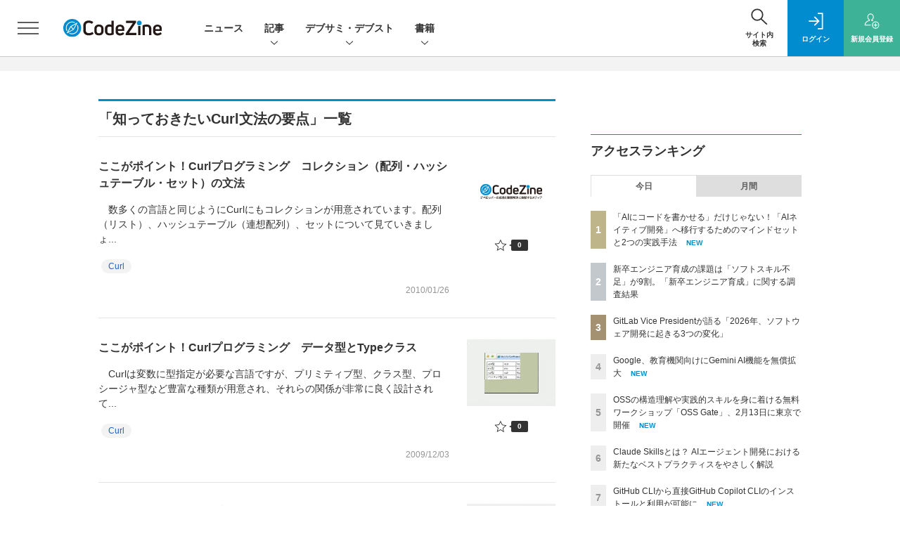

--- FILE ---
content_type: text/html; charset=UTF-8
request_url: https://codezine.jp/article/corner/317
body_size: 38529
content:
  
    



<!DOCTYPE html>
  <!--[if lte IE 8]>         <html class="no-js lt-ie8" lang="ja"> <![endif]-->
  <!--[if gt IE 8]><!--> <html class="no-js gt-ie9" lang="ja"> <!--<![endif]-->
  <head prefix="og: http://ogp.me/ns# fb: http://ogp.me/ns/fb# article: http://ogp.me/ns/article#">
<script>
var dataLayer = dataLayer || [];
dataLayer.push({
'trackPageview':'CZ/article/corner/317',
'member' : 'nonmember',

});
</script><!-- Google Tag Manager -->
<script>(function(w,d,s,l,i){w[l]=w[l]||[];w[l].push({'gtm.start':
new Date().getTime(),event:'gtm.js'});var f=d.getElementsByTagName(s)[0],
j=d.createElement(s),dl=l!='dataLayer'?'&l='+l:'';j.async=true;j.src=
'https://www.googletagmanager.com/gtm.js?id='+i+dl;f.parentNode.insertBefore(j,f);
})(window,document,'script','dataLayer','GTM-MDPTG6');
</script>
<!-- End Google Tag Manager -->
  <meta charset="utf-8">
  <title>知っておきたいCurl文法の要点一覧|CodeZine（コードジン）</title>
  <meta http-equiv="X-UA-Compatible" content="IE=edge">
  <meta name="viewport" content="width=device-width, initial-scale=1.0">
  <meta name="format-detection" content="telephone=no">
  <meta name="description" content="CodeZineは、株式会社翔泳社が運営するソフトウェア開発者向けのWebメディアです。「デベロッパーの成長と課題解決に貢献するメディア」をコンセプトに、現場で役立つ最新情報を日々お届けします。">
  <meta name="keywords" content="プログラミング,開発,ソースコード,Java,.NET,Windows,C++,C#,VB,CodeZine">
  <meta name="ROBOTS" content="NOODP">
  <meta name="robots" content="max-image-preview:large">
  <meta name="application-name" content="CodeZine"/>
  <meta name="msapplication-config" content="browserconfig.xml" />
    <meta property="og:title" content="知っておきたいCurl文法の要点一覧">
  <meta property="og:type" content="article">
  <meta property="og:url" content="https://codezine.jp/article/corner/317">
    <meta property="og:image" content="https://codezine.jp/static/common/images/czlogo4fb_ogp.png" />
  <meta property="og:image" content="https://codezine.jp/static/common/images/czlogo4fb_ogp.png" />
      <meta property="og:image:width" content="1200">
  <meta property="og:image:height" content="630">
    <meta property="og:site_name" content="CodeZine">
  <meta property="og:description" content="CodeZineは、株式会社翔泳社が運営するソフトウェア開発者向けのWebメディアです。「デベロッパーの成長と課題解決に貢献するメディア」をコンセプトに、現場で役立つ最新情報を日々お届けします。">
  <meta property="fb:admins" content="">

  <meta name="twitter:card" content="summary_large_image">
  <meta name="twitter:site" content="codezine">
  
      <meta name="cXenseParse:pageclass" content="frontpage"/>
    <link rel="alternate" type="application/rss+xml" href="/rss/new/index.xml" title="RSS new article">
  <link rel="shortcut icon" href="/favicon.ico">
  <link rel="apple-touch-icon" href="/apple-touch-icon.png?v2" sizes="180x180">

          
        <link rel="stylesheet" href="//cz-cdn.shoeisha.jp/static/templates/css/bootstrap.custom.css">
    <link href="//cz-cdn.shoeisha.jp/static/templates/css/main-codezine.css?v1" rel="stylesheet" type="text/css">
    <link href="//cz-cdn.shoeisha.jp/static/templates/css/codezine.css?v1" rel="stylesheet" type="text/css">
    <link href="//cz-cdn.shoeisha.jp/static/templates/css/prettify.css" rel="stylesheet" type="text/css">
    <link rel="stylesheet" href="//cz-cdn.shoeisha.jp/static/templates/css/desert.css" media="screen, projection, tv">
    <link href="//cz-cdn.shoeisha.jp/static/templates/css/scroll-hint.css" rel="stylesheet" type="text/css">
  
       
    <script src="https://securepubads.g.doubleclick.net/tag/js/gpt.js"></script>
  <script>
  window.googletag = window.googletag || {cmd: []};
  </script>
  
  <!--[if lt IE 9]>
  <script src="//cz-cdn.shoeisha.jp/static/common/js/html5.js"></script>
  <![endif]-->
      <script src="//cz-cdn.shoeisha.jp/static/templates/lib/js/bootstrap.min.js"></script>
  <script src="//cz-cdn.shoeisha.jp/static/templates/lib/js/jquery-3.5.1.min.js "></script>
  <script src="//cz-cdn.shoeisha.jp/lib/js/jquery.cookie.js"></script>
  <script src="//cz-cdn.shoeisha.jp/lib/js/bootstrap_jquery.js"></script>

    <script src="//cz-cdn.shoeisha.jp/static/templates/js/dfp.js?v1"></script>
    <script src="//cz-cdn.shoeisha.jp/static/templates/js/codezine.js"></script>
  <script src="//cz-cdn.shoeisha.jp/lib/js/prettify/prettify.js"></script>
  <script src="//cz-cdn.shoeisha.jp/static/templates/js/jquery.magnific-popup.min.js"></script>
    <script src="//cz-cdn.shoeisha.jp/static/templates/js/main.js" defer></script>
  <script src="//cz-cdn.shoeisha.jp/static/templates/js/lazysizes.min.js"></script>
  <script src="//cz-cdn.shoeisha.jp/static/common/js/embed.js"></script>
  <script src="//cz-cdn.shoeisha.jp/static/templates/js/scroll-hint.min.js"></script>
  
  <script type="text/javascript">
    // Ad
    var mobile_flag;
    var view_mode;

        $(function(){
      if ((navigator.userAgent.indexOf('iPhone') > 0 || navigator.userAgent.indexOf('iPod') > 0 || navigator.userAgent.indexOf('Android') > 0)) {
        $('.login_button').removeAttr('data-toggle');
        $('.login_button').attr('href', 'https://shoeisha.jp/users/login/codezine?ref=/article/corner/317');
      }
    });

    if ((navigator.userAgent.indexOf('iPhone') > 0 || navigator.userAgent.indexOf('iPad') > 0)
    //if ((navigator.userAgent.indexOf('iPhone') > 0 && navigator.userAgent.indexOf('iPad') == -1)
      || navigator.userAgent.indexOf('iPod') > 0 || navigator.userAgent.indexOf('Android') > 0)
        mobile_flag = 1;

    $(function(){
    });
  </script>
      

  <script>
    init_dfp();
  </script>
<!-- Cxense script start -->
<script type="text/javascript">
  

  function cxHasLocalStorage() {
    try { return typeof window.localStorage === 'object' && typeof window.localStorage.getItem === 'function'; } catch (e) { return false; }
  }
  function cx_getOptOutStatus(key) {
    var status = false;
    if (cxHasLocalStorage()) {
      var optedOut = window.localStorage.getItem(key);
      if (optedOut && optedOut === 'true') {
        status = true;
      }
    }
    return status;
  }
  var cX = cX || {};
  cX.callQueue = cX.callQueue || [];
  if (cx_getOptOutStatus('cx_optOut')) {
    cX.callQueue.push(['requireConsent']);
    cX.callQueue.push(['clearIds']);
  }
  cX.CCE = cX.CCE || {}; cX.CCE.callQueue = cX.CCE.callQueue || [];
  cX.callQueue.push(['setSiteId', '1141836886119288444']);

  var cx_props = cx_props || {}; cx_props['k'] = [];
  var cpl = [];
  var spl = [];
  cX.callQueue.push(['invoke', function() {
    var cp = {}, sa = {};
    var cpMaxLen = 40;
    var cpKeyLen = 20;
    try{
      var refhost = cX.library._findRealReferrer().split('/')[2];
      if(refhost && location.hostname !== refhost) {
        cp["referrer_host"] = sa["referrer_host_S"] = refhost.slice(0,cpMaxLen);
      }
    }catch(e){}
    var u = ["utm_source", "utm_medium", "utm_term", "utm_content", "utm_campaign"];
    if((typeof(spl) !== "undefined") && (Object.prototype.toString.call(spl) === "[object Array]")) {
      Array.prototype.push.apply(u, spl);
    }
    if(location.search) location.search.substring(1).split("&").forEach(function(k){
      try{
        var v = k.split("=");
        if(v[0].slice(0,3)==="cx_" && v[1]) {
          sa[v[0].replace(/^cx_/,"")+"_S"] = decodeURIComponent(v[1]).slice(0,cpMaxLen);
        } else if(u.indexOf(v[0].toLowerCase())!==-1 && v[1]) {
          cp[v[0].toLowerCase().slice(0,cpKeyLen)] = sa[v[0].toLowerCase()+"_S"] = decodeURIComponent(v[1]).slice(0,cpMaxLen);
        } else if((typeof(cpl) !== "undefined") && (Object.prototype.toString.call(cpl) === "[object Array]") && (cpl.indexOf(v[0].toLowerCase())!==-1 && v[1])) {
          cp[v[0].toLowerCase().slice(0,cpKeyLen)] = decodeURIComponent(v[1]).slice(0,cpMaxLen);
        }
      }catch(e){}
    });
    if(!cX.getUserId(false)) {
      cp["newuser"] = sa["newuser_S"] = "true";
    }
    else {
      try{
        var t = new Date().getTime() - parseInt(cX.library.m_atfr.match(/altm=(\d+)/)[1]);
        if (t >= 1000*60*30) {
          cX.stopAllSessionAnnotations();
          var da = Math.floor(t/(1000*60*60*24));
          if(da < 1) {
            cp["elapsed"] = sa["elapsed_S"] = "\u0031\u65E5\u4EE5\u5185";
          } else if(da < 7) {
            cp["elapsed"] = sa["elapsed_S"] = String(da)+"\u65E5\u3076\u308A";
          } else if(da < 31) {
            cp["elapsed"] = sa["elapsed_S"] = String(Math.floor(da/7))+"\u9031\u9593\u3076\u308A";
          } else if(da < 365) {
            cp["elapsed"] = sa["elapsed_S"] = String(Math.floor(da/31))+"\u30F6\u6708\u3076\u308A";
          } else {
            cp["elapsed"] = sa["elapsed_S"] = "1\u5E74\u4EE5\u4E0A";
          }
        }
      } catch(e) {}
    }
    var cx_eu = cX.getCookie('eu');
    if (cx_eu){
        cX.setCustomParameters({'status': 'login'});
        cX.addExternalId({'id': cx_eu, 'type': 'sho'});
    }
    if (typeof eU !== 'undefined' && typeof eU.isLoggingIn === 'function') {
        cX.setCustomParameters({'logging_in': eU.isLoggingIn()});
    }

    var originalRef=document.referrer;
    if(originalRef.match(/faeb92b469b40c9d72e4-dc920caace12a27e58d45a42e86d29a2\.ssl\.cf2\.rackcdn\.com\/generic_v[0-9]+\.html/) || originalRef.match(/cdn\.cxpublic\.com\/generic_v[0-9]+\.html/)){
        sa["cx_source_S"] = "cxrecs";
    }
    if(Object.keys(cp).length>0) {
      cX.setCustomParameters(cp);
    }
    if(Object.keys(sa).length>0) {
      cX.startSessionAnnotation(sa);
    }
    try {
      "newuser_S" in cX.library._getSessionAnnotations() && cx_props['k'].push("newuser");
    } catch(e) {}
  }]);

  
  cX.CCE.callQueue.push(['sendPageViewEvent', 'sho', '15407cc43187c9b0981171abc4e9b4dc4e1d7c22']);
</script>
<script type="text/javascript">
(function(d,s,e,t){e=d.createElement(s);e.type='text/java'+s;e.async='async';e.src='https://cdn.cxense.com/cx.cce.js';t=d.getElementsByTagName(s)[0];t.parentNode.insertBefore(e,t);})(document,'script');
</script>
<script>(function(src){var a=document.createElement("script");a.type="text/javascript";a.async=true;a.src=src;var b=document.getElementsByTagName("script")[0];b.parentNode.insertBefore(a,b)})("https://experience-ap.piano.io/xbuilder/experience/load?aid=Msb7A8Ripj");</script>
<!-- Cxense script end -->
<!-- Cxense Customized script start -->
<script type="text/javascript">
  window.cXcustom = window.cXcustom || function() {(window.cXcustom.q = window.cXcustom.q || []).push(arguments)};
  cX.callQueue.push(['invoke', function() {
    var cx_reading_params = {origin: "sho-web", persistedQueryId: "15407cc43187c9b0981171abc4e9b4dc4e1d7c22"};
    cXcustom("scrollDepth", function(pos){cX.sendEvent("scroll", {pos_entire_page:String(pos)+'%'}, cx_reading_params);} , 0, '', false, 1000);
    cXcustom("scrollDepth", function(pos){cX.sendEvent("scroll", {pos_in_article:String(pos)+'%'}, cx_reading_params);}, 1, 'c-article_content', false, 1000);
    cXcustom("clickedTracker", function(func, obj){func("clicked", obj, cx_reading_params)});
    cX.loadScript("/lib/js/cx-custom.js");
  }]);
</script>
<!-- Cxense Customized script end -->
<!-- Facebook Pixel Code -->
<script>!function(f,b,e,v,n,t,s){if(f.fbq)return;n=f.fbq=function(){n.callMethod?n.callMethod.apply(n,arguments):n.queue.push(arguments)};if(!f._fbq)f._fbq=n;n.push=n;n.loaded=!0;n.version='2.0';n.queue=[];t=b.createElement(e);t.async=!0;t.src=v;s=b.getElementsByTagName(e)[0];s.parentNode.insertBefore(t,s)}(window,document,'script','https://connect.facebook.net/en_US/fbevents.js');fbq('init', '1704151296468367'); fbq('track', 'PageView');</script><noscript><img height="1" width="1" src="https://www.facebook.com/tr?id=1704151296468367&ev=PageView&noscript=1"/></noscript>
<!-- End Facebook Pixel Code -->
</head>

<body id="Detail">
<!-- Google Tag Manager (noscript) -->
<noscript><iframe src="https://www.googletagmanager.com/ns.html?id=GTM-MDPTG6"
height="0" width="0" style="display:none;visibility:hidden"></iframe></noscript>
<!-- End Google Tag Manager (noscript) -->
<div id="fb-root"></div>
<script>
// Facebook SDK遅延ロード（ページスピード改善）
(function() {
  function loadFacebookSDK() {
    var d = document, s = 'script', id = 'facebook-jssdk';
    var js, fjs = d.getElementsByTagName(s)[0];
    if (d.getElementById(id)) return;
    js = d.createElement(s); js.id = id;
    js.src = 'https://connect.facebook.net/ja_JP/sdk.js#xfbml=1&version=v3.2';
    fjs.parentNode.insertBefore(js, fjs);
  }

  // ページ読み込み完了後に遅延実行（3秒後）
  if (document.readyState === 'complete') {
    setTimeout(loadFacebookSDK, 3000);
  } else {
    window.addEventListener('load', function() {
      setTimeout(loadFacebookSDK, 3000);
    });
  }
})();
</script>


  <div class="l-page">
  <div class="c-modal c-loginmodal" data-modal="login">
  <div class="c-modal_inner">
    <div class="c-modal_dialog">
      <div class="c-loginmodal_header">
        <div class="c-loginmodal_header_bar">
          <div class="c-loginmodal_header_inner">
            <div class="c-loginmodal_header_logo"><img src="//cz-cdn.shoeisha.jp/static/templates/img/common/logo_codezine.svg" alt="知っておきたいCurl文法の要点一覧|CodeZine（コードジン）"></div>
            <div class="c-loginmodal_header_id"><img src="//cz-cdn.shoeisha.jp/static/templates/img/common/logo_id.png" alt="SHOEISHA iD"></div>
          </div>
        </div>
      </div>
      <div class="c-loginmodal_body">
        <p id="valid_message"></p>
        <form action="https://codezine.jp/user/login" method="POST">
          <input type="hidden" name="ref" value="/article/corner/317">
          <div class="c-loginmodal_formgroup">
            <div class="c-loginmodal_formitem row">
              <label for="email" class="col-form-label"><svg class="icon"><use xlink:href="https://codezine.jp/static/templates/img/common/sprite.svg#icon-mail"/></svg>メールアドレス</label>
              <div>
                <input type="email" id="email" name="email" class="form-control" placeholder="sample@codezine.jp" required>
              </div>
            </div>
            <div class="c-loginmodal_formitem row">
              <label for="password" class="col-form-label"><svg class="icon"><use xlink:href="https://codezine.jp/static/templates/img/common/sprite.svg#icon-password"/></svg>パスワード</label>
              <div>
                <input type="password" id="password" name="password" class="form-control" required>
              </div>
              <div class="c-loginmodal_formitem_notes">
                <p><a href="https://shoeisha.jp/users/password">パスワードを忘れた場合はこちら</a></p>
              </div>
            </div>
          </div>
                    <div class="c-loginmodal_login">
            <button type="submit" class="c-btn -fluid">ログイン</button>
          </div>
        </form>
        <div class="c-loginmodal_notes">
          <p>※旧SEメンバーシップ会員の方は、同じ登録情報（メールアドレス＆パスワード）でログインいただけます</p>
        </div>
      </div>
      <div class="c-close c-modal_close"><button type="button" class="c-close_btn c-modal_close_btn" aria-label="閉じる"><span class="c-close_icon c-modal_close_icon"></span></button></div>
    </div>
  </div>
</div>

<script>
  $(function(){
    if (location.hash.indexOf('#login_e') == 0){
      $('#valid_message').html('<font color="red"><b>IDまたはパスワードが違います。</b></font>');
      $('.l-modal_overlay').addClass('is-active');
      $('.c-modal').addClass('is-active');
    }
  });
</script>

    <header class="l-header">
  <div class="l-header_bar">
    <div class="l-header_inner">
      <div class="l-header_togglemenu">
        <span class="">
          <button type="button" class="l-header_togglemenu_btn" data-megamenu="allmenu" aria-label="メニューを開く"><span class="l-header_togglemenu_icon"></span></button>
        </span>
      </div>
      <div class="l-header_logo ga_nav">
                <a href="/"><img src="//cz-cdn.shoeisha.jp/static/templates/img/common/logo_codezine.svg" alt="知っておきたいCurl文法の要点一覧|CodeZine（コードジン）"></a>
              </div>
      <div class="l-header_globalnav ga_nav">
        <ul class="l-header_globalnav_list">
                    <li class="l-header_globalnav_listitem">
            <a href="/news"  class="l-header_globalnav_link">                          ニュース 
                        </a>          </li>
                    <li class="l-header_globalnav_listitem">
                                      <button type="button" class="l-header_globalnav_btn" data-megamenu="articles">
              記事<svg class="icon"><use xlink:href="https://codezine.jp/static/templates/img/common/sprite.svg#icon-arrow_down"/></svg>
              </button>
                                  </li>
                    <li class="l-header_globalnav_listitem">
                                      <button type="button" class="l-header_globalnav_btn" data-megamenu="event">
              デブサミ・デブスト<svg class="icon"><use xlink:href="https://codezine.jp/static/templates/img/common/sprite.svg#icon-arrow_down"/></svg>
              </button>
                                  </li>
                    <li class="l-header_globalnav_listitem">
                                      <button type="button" class="l-header_globalnav_btn" data-megamenu="books">
              書籍<svg class="icon"><use xlink:href="https://codezine.jp/static/templates/img/common/sprite.svg#icon-arrow_down"/></svg>
              </button>
                                  </li>
                  </ul>
      </div>
      <div class="l-header_functionnav">
        <ul class="l-header_functionnav_list">
          <li class="l-header_functionnav_listitem -search">
          <button type="button" class="l-header_functionnav_btn l-header_search_btn" data-megamenu="search"><span class="l-header_functionnav_btn_inner"><svg class="icon"><use xlink:href="https://codezine.jp/static/templates/img/common/sprite.svg#icon-search"/></svg>
          サイト内<br>検索
          </span>
          <span class="l-header_search_icon"></span></button></li>
          

<script>
  $(function(){


    if (location.hash.indexOf('#login_e') == 0){
      $('#valid_message').html('<font color="red"><b>IDまたはパスワードが違います。</b></font>');
      $('#modal_login').modal('show')
    }
  });
</script>

    <li class="l-header_functionnav_listitem -login">
    <button type="button" class="l-header_functionnav_btn c-modal_trigger" data-modal="login"><span class="l-header_functionnav_btn_inner"><svg class="icon"><use xlink:href="https://codezine.jp/static/templates/img/common/sprite.svg#icon-login"/></svg>ログイン</span></button>
  </li>
  <li class="l-header_functionnav_listitem -regist ga-register-link"><a href="/user/regist/?ref=/article/corner/317&amp;utm_source=codezine.jp&amp;utm_medium=self&amp;utm_campaign=regist&amp;utm_term=/article/corner/317" class="l-header_functionnav_btn"><span class="l-header_functionnav_btn_inner"><svg class="icon"><use xlink:href="https://codezine.jp/static/templates/img/common/sprite.svg#icon-regist"/></svg>新規<br class="hidden-up-md">会員登録</span></a></li>
          </ul>
      </div>
    </div>
  </div>
</header>  <div class="l-megamenu ga_nav">
	<div class="l-megamenu_overlay"></div>
	<div class="l-megamenu_item" data-megamenu="allmenu">
		<div
			class="l-megamenu_inner container">
						  
<div class="l-megamenu_functionnav">
  <div class="l-megamenu_functionnav_search">
    <form action="/search/" name="search" method="GET">
      <div class="c-search">
        <input type="search" name="q" placeholder="サイト内検索" title="サイト内検索" class="c-input"><button type="submit" class="c-search_btn"><svg class="icon" aria-label="検索"><use xlink:href="https://codezine.jp/static/templates/img/common/sprite.svg#icon-search"/></svg></button>
      </div>
    </form>
  </div>
  <div class="l-megamenu_functionnav_usermenu d-none d-md-block">
    <ul class="l-megamenu_functionnav_usermenu_list">
      

<script>
  $(function(){


    if (location.hash.indexOf('#login_e') == 0){
      $('#valid_message').html('<font color="red"><b>IDまたはパスワードが違います。</b></font>');
      $('#modal_login').modal('show')
    }
  });
</script>

    <li class="l-footer_functionnav_usermenu_listitem"><button type="button" class="c-btn -fluid -login c-modal_trigger" data-modal="login"><svg class="icon"><use xlink:href="https://codezine.jp/static/templates/img/common/sprite.svg#icon-login"/></svg>ログイン</button></li>
  <li class="l-footer_functionnav_usermenu_listitem ga-register-link"><a href="/user/regist/?ref=/article/corner/317&amp;utm_source=codezine.jp&amp;utm_medium=self&amp;utm_campaign=regist&amp;utm_term=/article/corner/317" class="c-btn -fluid -regist"><svg class="icon"><use xlink:href="https://codezine.jp/static/templates/img/common/sprite.svg#icon-regist"/></svg>新規会員登録</a></li>
      </ul>
  </div>
  <div class="l-megamenu_functionnav_links">
    <ul class="l-megamenu_functionnav_links_list">
	  	<li class="l-megamenu_functionnav_links_listitem"><a href="https://x.com/codezine" target="_blank"><img src="//cz-cdn.shoeisha.jp/static/templates/img/icon/icon_x.svg" alt="x"></a></li>
  		<li class="l-megamenu_functionnav_links_listitem"><a href="https://www.facebook.com/profile.php?id=100057613383456" target="_blank"><img src="//cz-cdn.shoeisha.jp/static/templates/img/icon/logo-fb-color.svg" alt="facebook"></a></li>
            <li class="l-megamenu_functionnav_links_listitem"><a href="/ml/backnumber" class="l-megamenu_functionnav_link">メールバックナンバー<svg class="icon hidden-up-md"><use xlink:href="https://codezine.jp/static/templates/img/common/sprite.svg#icon-linkarrow"/></svg></a></li>
    </ul>
  </div>
  <div class="l-megamenu_functionnav_cta">
    <ul class="l-megamenu_functionnav_cta_list">
      <li class="l-megamenu_functionnav_cta_listitem"><a href="/offering" class="c-btn -fluid -outline">寄稿・取材企画募集</a></li>      <li class="l-megamenu_functionnav_cta_listitem"><a href="/ad" class="c-btn -fluid -outline">広告掲載のご案内</a></li>    </ul>
  </div>
</div>

						  
<div class="c-stacknav l-megamenu_stacknav">
  <ul class="c-stacknav_list">
          <li class="c-stacknav_listitem">
      <a href="/news"  class="c-stachnav_heading">ニュース<svg class="icon"><use xlink:href="https://codezine.jp/static/templates/img/common/sprite.svg#icon-linkarrow"/></svg></a>
      <div class="c-stacknav_details">
        <ul class="l-megamenu_medialist row row-cols-sm-2 g-3">
                    <li>
            <div class="l-megamenu_media">
                            <div class="l-megamenu_media_content">
                <p class="l-megamenu_media_heading"><a href="/news/detail/23069">ActiveReportsJS V6J、主要Webフレームワーク最新版への対応と新機能を追加</a></p>
              </div>                  
            </div>
          </li>
                  </ul>
      </div>
    </li>
              <li class="c-stacknav_listitem">
      <a href="/article"  class="c-stachnav_heading">新着記事一覧<svg class="icon"><use xlink:href="https://codezine.jp/static/templates/img/common/sprite.svg#icon-linkarrow"/></svg></a>
      <div class="c-stacknav_details">
        <ul class="l-megamenu_medialist row row-cols-sm-2 g-3">
                    <li class="">
            <div class="l-megamenu_media">
              <figure class="l-megamenu_media_img">
              <img data-src="//cz-cdn.shoeisha.jp/static/images/article/23012/th.png" alt="" width="200" height="150" class="lazyload">
              <noscript>
                <img src="//cz-cdn.shoeisha.jp/static/images/article/23012/th.png" alt="" width="200" height="150">
              </noscript>
              </figure>
              <div class="l-megamenu_media_content">
                <p class="l-megamenu_media_heading">
                <a href="/article/detail/23012">C# 14の新機能を理解する――fieldキーワードとユーザー定義複合代入演算子
                                </a>
                </p>
              </div>
            </div>
          </li>
                  </ul>

         
        <ul class="c-stacknav_detailslist">
                    <li class="c-stacknav_detailslistitem c-stacknav_accordion">
            <button type="button" class="c-stachnav_detailsheading c-stacknav_accordion_trigger">テーマから記事を探す<svg class="icon"><use xlink:href="https://codezine.jp/static/templates/img/common/sprite.svg#icon-arrow_down"/></svg></button>
            <div class="c-stacknav_details c-stacknav_accordion_details">
              <ul class="c-stacknav_detailslist">
                                <li class="c-stacknav_detailslistitem">
                  <a href="/application/ " class="c-stachnav_detailsheading" data-theme-title="アプリケーション開発" data-theme-click-url="/application" >アプリケーション開発<svg class="icon"><use xlink:href="https://codezine.jp/static/templates/img/common/sprite.svg#icon-linkarrow"/></svg></a>
                  <div class="c-stacknav_details">
                    <ul class="l-megamenu_medialist row g-3">
                                            <li>
                        <div class="l-megamenu_media">
                          <figure class="l-megamenu_media_img">
                          <img data-src="//cz-cdn.shoeisha.jp/static/images/article/22367/22367_th.png" alt="" width="200" height="150" class="lazyload">
                          <noscript>
                            <img src="//cz-cdn.shoeisha.jp/static/images/article/22367/22367_th.png" alt="" width="200" height="150">
                          </noscript>
                          </figure>
                          <div class="l-megamenu_media_content">
                            <p class="l-megamenu_media_heading"><a href="/article/detail/22367" class="ga_theme" data-theme-title="アプリケーション開発" data-theme-click-url="/article/detail/22367">「GIL」　～マンガでプログラミング用語解説</a></p>
                          </div>
                        </div>
                      </li>
                                            <li>
                        <div class="l-megamenu_media">
                          <figure class="l-megamenu_media_img">
                          <img data-src="//cz-cdn.shoeisha.jp/static/images/article/22744/22744_th.jpg" alt="" width="200" height="150" class="lazyload">
                          <noscript>
                            <img src="//cz-cdn.shoeisha.jp/static/images/article/22744/22744_th.jpg" alt="" width="200" height="150">
                          </noscript>
                          </figure>
                          <div class="l-megamenu_media_content">
                            <p class="l-megamenu_media_heading"><a href="/article/detail/22744" class="ga_theme" data-theme-title="アプリケーション開発" data-theme-click-url="/article/detail/22744">仕組みから読み解くLLMエージェントの勘所──生成・探索・最適化をつなぐ実務的開発プロセス</a></p>
                          </div>
                        </div>
                      </li>
                                          </ul>
                  </div>
                </li>
                                <li class="c-stacknav_detailslistitem">
                  <a href="/infrastructure/ " class="c-stachnav_detailsheading" data-theme-title="インフラ" data-theme-click-url="/infrastructure" >インフラ<svg class="icon"><use xlink:href="https://codezine.jp/static/templates/img/common/sprite.svg#icon-linkarrow"/></svg></a>
                  <div class="c-stacknav_details">
                    <ul class="l-megamenu_medialist row g-3">
                                            <li>
                        <div class="l-megamenu_media">
                          <figure class="l-megamenu_media_img">
                          <img data-src="//cz-cdn.shoeisha.jp/static/images/article/22721/22721_ar.png" alt="" width="200" height="150" class="lazyload">
                          <noscript>
                            <img src="//cz-cdn.shoeisha.jp/static/images/article/22721/22721_ar.png" alt="" width="200" height="150">
                          </noscript>
                          </figure>
                          <div class="l-megamenu_media_content">
                            <p class="l-megamenu_media_heading"><a href="/article/detail/22721" class="ga_theme" data-theme-title="インフラ" data-theme-click-url="/article/detail/22721">Kong共同創業者に聞く「エージェント時代のAPI」と「AI活用における日米の違い」</a></p>
                          </div>
                        </div>
                      </li>
                                            <li>
                        <div class="l-megamenu_media">
                          <figure class="l-megamenu_media_img">
                          <img data-src="//cz-cdn.shoeisha.jp/static/images/article/22451/awsupdate_t.png" alt="" width="200" height="150" class="lazyload">
                          <noscript>
                            <img src="//cz-cdn.shoeisha.jp/static/images/article/22451/awsupdate_t.png" alt="" width="200" height="150">
                          </noscript>
                          </figure>
                          <div class="l-megamenu_media_content">
                            <p class="l-megamenu_media_heading"><a href="/article/detail/22451" class="ga_theme" data-theme-title="インフラ" data-theme-click-url="/article/detail/22451">Amazon Qが日本語対応！ カスタムエージェントやBedrock新機能など、開発者が知るべきAWS生成AI最新アップデート3選</a></p>
                          </div>
                        </div>
                      </li>
                                          </ul>
                  </div>
                </li>
                                <li class="c-stacknav_detailslistitem">
                  <a href="/data/ " class="c-stachnav_detailsheading" data-theme-title="データテクノロジー" data-theme-click-url="/data" >データテクノロジー<svg class="icon"><use xlink:href="https://codezine.jp/static/templates/img/common/sprite.svg#icon-linkarrow"/></svg></a>
                  <div class="c-stacknav_details">
                    <ul class="l-megamenu_medialist row g-3">
                                            <li>
                        <div class="l-megamenu_media">
                          <figure class="l-megamenu_media_img">
                          <img data-src="//cz-cdn.shoeisha.jp/static/images/article/22878/22878_ARENA.png" alt="" width="200" height="150" class="lazyload">
                          <noscript>
                            <img src="//cz-cdn.shoeisha.jp/static/images/article/22878/22878_ARENA.png" alt="" width="200" height="150">
                          </noscript>
                          </figure>
                          <div class="l-megamenu_media_content">
                            <p class="l-megamenu_media_heading"><a href="/article/detail/22878" class="ga_theme" data-theme-title="データテクノロジー" data-theme-click-url="/article/detail/22878">GitLab Vice Presidentが語る「2026年、ソフトウェア開発に起きる3つの変化」</a></p>
                          </div>
                        </div>
                      </li>
                                            <li>
                        <div class="l-megamenu_media">
                          <figure class="l-megamenu_media_img">
                          <img data-src="//cz-cdn.shoeisha.jp/static/images/article/22691/security400.png" alt="" width="200" height="150" class="lazyload">
                          <noscript>
                            <img src="//cz-cdn.shoeisha.jp/static/images/article/22691/security400.png" alt="" width="200" height="150">
                          </noscript>
                          </figure>
                          <div class="l-megamenu_media_content">
                            <p class="l-megamenu_media_heading"><a href="/article/detail/22691" class="ga_theme" data-theme-title="データテクノロジー" data-theme-click-url="/article/detail/22691">【「コーダー」から「監督者」へ】「バイブコーディング」で脆弱性を持ち込まないためのマインドセットとツール活用</a></p>
                          </div>
                        </div>
                      </li>
                                          </ul>
                  </div>
                </li>
                                <li class="c-stacknav_detailslistitem">
                  <a href="/process/ " class="c-stachnav_detailsheading" data-theme-title="開発プロセス" data-theme-click-url="/process" >開発プロセス<svg class="icon"><use xlink:href="https://codezine.jp/static/templates/img/common/sprite.svg#icon-linkarrow"/></svg></a>
                  <div class="c-stacknav_details">
                    <ul class="l-megamenu_medialist row g-3">
                                            <li>
                        <div class="l-megamenu_media">
                          <figure class="l-megamenu_media_img">
                          <img data-src="//cz-cdn.shoeisha.jp/static/images/article/22808/22808_th.jpg" alt="" width="200" height="150" class="lazyload">
                          <noscript>
                            <img src="//cz-cdn.shoeisha.jp/static/images/article/22808/22808_th.jpg" alt="" width="200" height="150">
                          </noscript>
                          </figure>
                          <div class="l-megamenu_media_content">
                            <p class="l-megamenu_media_heading"><a href="/article/detail/22808" class="ga_theme" data-theme-title="開発プロセス" data-theme-click-url="/article/detail/22808">なぜQAは「後回し」になるのか？ QAを早期に巻き込むVoicy流“1人目QA”の現場改革</a></p>
                          </div>
                        </div>
                      </li>
                                            <li>
                        <div class="l-megamenu_media">
                          <figure class="l-megamenu_media_img">
                          <img data-src="//cz-cdn.shoeisha.jp/static/images/article/22525/22525_th.jpg" alt="" width="200" height="150" class="lazyload">
                          <noscript>
                            <img src="//cz-cdn.shoeisha.jp/static/images/article/22525/22525_th.jpg" alt="" width="200" height="150">
                          </noscript>
                          </figure>
                          <div class="l-megamenu_media_content">
                            <p class="l-megamenu_media_heading"><a href="/article/detail/22525" class="ga_theme" data-theme-title="開発プロセス" data-theme-click-url="/article/detail/22525">Vibe Coding実用化のカギは「手軽さ」と「周りを巻き込む力」──メルカリKuu氏に学ぶ泥臭い第一歩</a></p>
                          </div>
                        </div>
                      </li>
                                          </ul>
                  </div>
                </li>
                                <li class="c-stacknav_detailslistitem">
                  <a href="/organization/ " class="c-stachnav_detailsheading" data-theme-title="エンジニア組織" data-theme-click-url="/organization" >エンジニア組織<svg class="icon"><use xlink:href="https://codezine.jp/static/templates/img/common/sprite.svg#icon-linkarrow"/></svg></a>
                  <div class="c-stacknav_details">
                    <ul class="l-megamenu_medialist row g-3">
                                            <li>
                        <div class="l-megamenu_media">
                          <figure class="l-megamenu_media_img">
                          <img data-src="//cz-cdn.shoeisha.jp/static/images/article/22510/22510_th.jpg" alt="" width="200" height="150" class="lazyload">
                          <noscript>
                            <img src="//cz-cdn.shoeisha.jp/static/images/article/22510/22510_th.jpg" alt="" width="200" height="150">
                          </noscript>
                          </figure>
                          <div class="l-megamenu_media_content">
                            <p class="l-megamenu_media_heading"><a href="/article/detail/22510" class="ga_theme" data-theme-title="エンジニア組織" data-theme-click-url="/article/detail/22510">必要なのは”エンジニアにとどまらない”プロセス改善──AIが活きる組織とは</a></p>
                          </div>
                        </div>
                      </li>
                                            <li>
                        <div class="l-megamenu_media">
                          <figure class="l-megamenu_media_img">
                          <img data-src="//cz-cdn.shoeisha.jp/static/images/article/21617/th.png" alt="" width="200" height="150" class="lazyload">
                          <noscript>
                            <img src="//cz-cdn.shoeisha.jp/static/images/article/21617/th.png" alt="" width="200" height="150">
                          </noscript>
                          </figure>
                          <div class="l-megamenu_media_content">
                            <p class="l-megamenu_media_heading"><a href="/article/detail/21617" class="ga_theme" data-theme-title="エンジニア組織" data-theme-click-url="/article/detail/21617">Rustの「学習コストが高い」は本当なのか？──‟バージョンアップをためらわない”開発体験のリアル</a></p>
                          </div>
                        </div>
                      </li>
                                          </ul>
                  </div>
                </li>
                                <li class="c-stacknav_detailslistitem">
                  <a href="/product/ " class="c-stachnav_detailsheading" data-theme-title="プロダクト開発" data-theme-click-url="/product" >プロダクト開発<svg class="icon"><use xlink:href="https://codezine.jp/static/templates/img/common/sprite.svg#icon-linkarrow"/></svg></a>
                  <div class="c-stacknav_details">
                    <ul class="l-megamenu_medialist row g-3">
                                            <li>
                        <div class="l-megamenu_media">
                          <figure class="l-megamenu_media_img">
                          <img data-src="//cz-cdn.shoeisha.jp/static/images/article/21338/21338_th.jpg" alt="" width="200" height="150" class="lazyload">
                          <noscript>
                            <img src="//cz-cdn.shoeisha.jp/static/images/article/21338/21338_th.jpg" alt="" width="200" height="150">
                          </noscript>
                          </figure>
                          <div class="l-megamenu_media_content">
                            <p class="l-megamenu_media_heading"><a href="/article/detail/21338" class="ga_theme" data-theme-title="プロダクト開発" data-theme-click-url="/article/detail/21338">スタートアップでQAチームをゼロから築いた3年──1人目QAが学んだ「個→チーム→組織」成長の法則</a></p>
                          </div>
                        </div>
                      </li>
                                            <li>
                        <div class="l-megamenu_media">
                          <figure class="l-megamenu_media_img">
                          <img data-src="//cz-cdn.shoeisha.jp/static/images/article/21327/21327_th.jpg" alt="" width="200" height="150" class="lazyload">
                          <noscript>
                            <img src="//cz-cdn.shoeisha.jp/static/images/article/21327/21327_th.jpg" alt="" width="200" height="150">
                          </noscript>
                          </figure>
                          <div class="l-megamenu_media_content">
                            <p class="l-megamenu_media_heading"><a href="/article/detail/21327" class="ga_theme" data-theme-title="プロダクト開発" data-theme-click-url="/article/detail/21327">なぜあなたのWebサイトは遅いのか？ mizchi氏が語るパフォーマンス改善のポイントとは</a></p>
                          </div>
                        </div>
                      </li>
                                          </ul>
                  </div>
                </li>
                              </ul>
            </div>
          </li> 
          <li class="c-stacknav_detailslistitem c-stacknav_accordion">
            <button type="button" class="c-stachnav_detailsheading c-stacknav_accordion_trigger">連載から探す<svg class="icon"><use xlink:href="https://codezine.jp/static/templates/img/common/sprite.svg#icon-arrow_down"/></svg></button>
            <div class="c-stacknav_details c-stacknav_accordion_details">
              <ul class="c-stacknav_detailslist">
                <li class="c-stacknav_detailslistitem">
                  <a href="/article/corner" class="c-stachnav_detailsheading">連載記事<svg class="icon"><use xlink:href="https://codezine.jp/static/templates/img/common/sprite.svg#icon-linkarrow"/></svg></a>
                  <div class="c-stacknav_details">
                    <ul class="c-stacknav_headinglist">
                                            <li class="c-stacknav_headinglistitem">
                        <p class="c-stacknav_headinglist_heading"><a href="/article/corner/955">【C#で知っておくべき新機能】最新バージョンを徹底解説！<svg class="icon"><use xlink:href="https://codezine.jp/static/templates/img/common/sprite.svg#icon-linkarrow"/></svg></a></p>
                        <ul class="l-megamenu_medialist row g-3">
                          <li>
                            <div class="l-megamenu_media">
                              <figure class="l-megamenu_media_img">
                              <img data-src="//cz-cdn.shoeisha.jp/static/images/article/23012/th.png" alt="" width="200" height="150" class="lazyload">
                              <noscript>
                                <img src="//cz-cdn.shoeisha.jp/static/images/article/23012/th.png" alt="" width="200" height="150">
                              </noscript>
                              </figure>
                              <div class="l-megamenu_media_content">
                                <p class="l-megamenu_media_heading"><a href="/article/detail/23012">C# 14の新機能を理解する――fieldキーワードとユーザー定義複合代入演算子</a></p>
                              </div>
                            </div>
                          </li>
                        </ul>
                      </li>
                                            <li class="c-stacknav_headinglistitem">
                        <p class="c-stacknav_headinglist_heading"><a href="/article/corner/1080">現場で実践できる！AI駆動開発入門<svg class="icon"><use xlink:href="https://codezine.jp/static/templates/img/common/sprite.svg#icon-linkarrow"/></svg></a></p>
                        <ul class="l-megamenu_medialist row g-3">
                          <li>
                            <div class="l-megamenu_media">
                              <figure class="l-megamenu_media_img">
                              <img data-src="//cz-cdn.shoeisha.jp/static/images/article/22862/400th_AIb.png" alt="" width="200" height="150" class="lazyload">
                              <noscript>
                                <img src="//cz-cdn.shoeisha.jp/static/images/article/22862/400th_AIb.png" alt="" width="200" height="150">
                              </noscript>
                              </figure>
                              <div class="l-megamenu_media_content">
                                <p class="l-megamenu_media_heading"><a href="/article/detail/22862">「AIにコードを書かせる」だけじゃない！「AIネイティブ開発」へ移行するためのマインドセットと2つの実践手法</a></p>
                              </div>
                            </div>
                          </li>
                        </ul>
                      </li>
                                            <li class="c-stacknav_headinglistitem">
                        <p class="c-stacknav_headinglist_heading"><a href="/article/corner/580">翔泳社 新刊紹介<svg class="icon"><use xlink:href="https://codezine.jp/static/templates/img/common/sprite.svg#icon-linkarrow"/></svg></a></p>
                        <ul class="l-megamenu_medialist row g-3">
                          <li>
                            <div class="l-megamenu_media">
                              <figure class="l-megamenu_media_img">
                              <img data-src="//cz-cdn.shoeisha.jp/static/images/article/20728/20728_thumb.png" alt="" width="200" height="150" class="lazyload">
                              <noscript>
                                <img src="//cz-cdn.shoeisha.jp/static/images/article/20728/20728_thumb.png" alt="" width="200" height="150">
                              </noscript>
                              </figure>
                              <div class="l-megamenu_media_content">
                                <p class="l-megamenu_media_heading"><a href="/article/detail/20728">データに合わせたバックアップの方法を解説 『実務で役立つバックアップの教科書』発売</a></p>
                              </div>
                            </div>
                          </li>
                        </ul>
                      </li>
                                            <li class="c-stacknav_headinglistitem">
                        <p class="c-stacknav_headinglist_heading"><a href="/article/corner/1004">メシウスの高速・軽量なJavaScript UIライブラリ「Wijmo」活用<svg class="icon"><use xlink:href="https://codezine.jp/static/templates/img/common/sprite.svg#icon-linkarrow"/></svg></a></p>
                        <ul class="l-megamenu_medialist row g-3">
                          <li>
                            <div class="l-megamenu_media">
                              <figure class="l-megamenu_media_img">
                              <img data-src="//cz-cdn.shoeisha.jp/static/images/article/22788/th.png" alt="" width="200" height="150" class="lazyload">
                              <noscript>
                                <img src="//cz-cdn.shoeisha.jp/static/images/article/22788/th.png" alt="" width="200" height="150">
                              </noscript>
                              </figure>
                              <div class="l-megamenu_media_content">
                                <p class="l-megamenu_media_heading"><a href="/article/detail/22788">Server Actionsと「Wijmo」でCRUD処理可能なデータグリッドを手軽に実装しよう</a></p>
                              </div>
                            </div>
                          </li>
                        </ul>
                      </li>
                                            <li class="c-stacknav_headinglistitem">
                        <p class="c-stacknav_headinglist_heading"><a href="/article/corner/1049">ITエンジニア注目トレンドを総まとめ！週間ニュースランキング<svg class="icon"><use xlink:href="https://codezine.jp/static/templates/img/common/sprite.svg#icon-linkarrow"/></svg></a></p>
                        <ul class="l-megamenu_medialist row g-3">
                          <li>
                            <div class="l-megamenu_media">
                              <figure class="l-megamenu_media_img">
                              <img data-src="//cz-cdn.shoeisha.jp/static/images/article/23003/news_ranking_th.png" alt="" width="200" height="150" class="lazyload">
                              <noscript>
                                <img src="//cz-cdn.shoeisha.jp/static/images/article/23003/news_ranking_th.png" alt="" width="200" height="150">
                              </noscript>
                              </figure>
                              <div class="l-megamenu_media_content">
                                <p class="l-megamenu_media_heading"><a href="/article/detail/23003">ITエンジニア注目トレンドを総まとめ！週間ニュースランキングTOP10【1/9～1/15】</a></p>
                              </div>
                            </div>
                          </li>
                        </ul>
                      </li>
                                            <li class="c-stacknav_headinglistitem">
                        <p class="c-stacknav_headinglist_heading"><a href="/article/corner/1079">Developers Boost 2025 セッションレポート<svg class="icon"><use xlink:href="https://codezine.jp/static/templates/img/common/sprite.svg#icon-linkarrow"/></svg></a></p>
                        <ul class="l-megamenu_medialist row g-3">
                          <li>
                            <div class="l-megamenu_media">
                              <figure class="l-megamenu_media_img">
                              <img data-src="//cz-cdn.shoeisha.jp/static/images/article/22789/22789_th.jpg" alt="" width="200" height="150" class="lazyload">
                              <noscript>
                                <img src="//cz-cdn.shoeisha.jp/static/images/article/22789/22789_th.jpg" alt="" width="200" height="150">
                              </noscript>
                              </figure>
                              <div class="l-megamenu_media_content">
                                <p class="l-megamenu_media_heading"><a href="/article/detail/22789">AI時代に残るエンジニアの役割を考える──本質は「課題の設定」と「解決策の実装」</a></p>
                              </div>
                            </div>
                          </li>
                        </ul>
                      </li>
                                          </ul>
                  </div>
                </li>
                                <li class="c-stacknav_detailslistitem ga_authorCont"><a href="/author" class="c-stachnav_detailsheading">執筆者一覧<svg class="icon"><use xlink:href="https://codezine.jp/static/templates/img/common/sprite.svg#icon-linkarrow"/></svg></a></li>
              </ul>
            </div>
          </li>
         
      </ul>
      </div>
    </li>

                  <li class="c-stacknav_listitem">
      <div class="c-stachnav_heading">イベント</div>
      <div class="c-stacknav_details">
                <ul class="c-stacknav_detailslist">
          <li class="">
                        <div class="c-stacknav_details">
              <ul class="l-megamenu_medialist row row-cols-sm-2 g-3">
                                <li>
                  <div class="l-megamenu_media">
                    <figure class="l-megamenu_media_img">
                      <img data-src="//cz-cdn.shoeisha.jp/static/common/images/czlogo4fb_ogp.png" alt="" width="200" height="150" class="lazyload">
                      <noscript>
                        <img src="//cz-cdn.shoeisha.jp/static/common/images/czlogo4fb_ogp.png" alt="" width="200" height="150">
                      </noscript>
                    </figure>
                    <div class="l-megamenu_media_content">
                      <p class="l-megamenu_media_heading"><a href="/devonline/archive/29">Developers Boost 2025 講演資料まとめ</a></p>
                    </div>
                  </div>
                </li>
                                <li>
                  <div class="l-megamenu_media">
                    <figure class="l-megamenu_media_img">
                      <img data-src="//cz-cdn.shoeisha.jp/static/common/images/czlogo4fb_ogp.png" alt="" width="200" height="150" class="lazyload">
                      <noscript>
                        <img src="//cz-cdn.shoeisha.jp/static/common/images/czlogo4fb_ogp.png" alt="" width="200" height="150">
                      </noscript>
                    </figure>
                    <div class="l-megamenu_media_content">
                      <p class="l-megamenu_media_heading"><a href="/devonline/archive/28">Developers X Summit 2025 講演資料まとめ</a></p>
                    </div>
                  </div>
                </li>
                                <li>
                  <div class="l-megamenu_media">
                    <figure class="l-megamenu_media_img">
                      <img data-src="//cz-cdn.shoeisha.jp/static/common/images/czlogo4fb_ogp.png" alt="" width="200" height="150" class="lazyload">
                      <noscript>
                        <img src="//cz-cdn.shoeisha.jp/static/common/images/czlogo4fb_ogp.png" alt="" width="200" height="150">
                      </noscript>
                    </figure>
                    <div class="l-megamenu_media_content">
                      <p class="l-megamenu_media_heading"><a href="/devonline/archive/27">Developers Summit 2025 FUKUOKA 講演関連資料まとめ</a></p>
                    </div>
                  </div>
                </li>
                                <li>
                  <div class="l-megamenu_media">
                    <figure class="l-megamenu_media_img">
                      <img data-src="//cz-cdn.shoeisha.jp/static/common/images/czlogo4fb_ogp.png" alt="" width="200" height="150" class="lazyload">
                      <noscript>
                        <img src="//cz-cdn.shoeisha.jp/static/common/images/czlogo4fb_ogp.png" alt="" width="200" height="150">
                      </noscript>
                    </figure>
                    <div class="l-megamenu_media_content">
                      <p class="l-megamenu_media_heading"><a href="/devonline/archive/26">Developers Summit 2025 KANSAI 講演関連資料まとめ</a></p>
                    </div>
                  </div>
                </li>
                                <li>
                  <div class="l-megamenu_media">
                    <figure class="l-megamenu_media_img">
                      <img data-src="//cz-cdn.shoeisha.jp/static/common/images/czlogo4fb_ogp.png" alt="" width="200" height="150" class="lazyload">
                      <noscript>
                        <img src="//cz-cdn.shoeisha.jp/static/common/images/czlogo4fb_ogp.png" alt="" width="200" height="150">
                      </noscript>
                    </figure>
                    <div class="l-megamenu_media_content">
                      <p class="l-megamenu_media_heading"><a href="/devonline/archive/25">Developers Summit 2025 Summer 講演資料まとめ</a></p>
                    </div>
                  </div>
                </li>
                                <li>
                  <div class="l-megamenu_media">
                    <figure class="l-megamenu_media_img">
                      <img data-src="//cz-cdn.shoeisha.jp/static/common/images/czlogo4fb_ogp.png" alt="" width="200" height="150" class="lazyload">
                      <noscript>
                        <img src="//cz-cdn.shoeisha.jp/static/common/images/czlogo4fb_ogp.png" alt="" width="200" height="150">
                      </noscript>
                    </figure>
                    <div class="l-megamenu_media_content">
                      <p class="l-megamenu_media_heading"><a href="/devonline/archive/24">Women Developers Summit 2025 講演資料まとめ</a></p>
                    </div>
                  </div>
                </li>
                            </ul>
            </div>
          </li>
        </ul>
      </div>
    </li>
    
                  <li class="c-stacknav_listitem">
            <div class="c-stachnav_heading">CodeZine BOOKS</div>
      <div class="c-stacknav_details">
                <ul class="c-stacknav_detailslist">
          <li class="">
                        <div class="c-stacknav_details">
              <ul class="l-megamenu_medialist row row-cols-sm-2 g-3">
                              <li>
                  <div class="l-megamenu_media">
                    <figure class="l-megamenu_media_img">
                      <img data-src="//cz-cdn.shoeisha.jp/static/images/article/23005/23005_share.png" alt="" width="200" height="150" class="lazyload">
                      <noscript>
                        <img src="//cz-cdn.shoeisha.jp/static/images/article/23005/23005_share.png" alt="" width="200" height="150">
                      </noscript>
                    </figure>
                    <div class="l-megamenu_media_content">
                      <p class="l-megamenu_media_heading"><a href="/news/detail/23005">2026年に読みたい技術書は？　トークイベント「技術書の話をしよう。」第4回が1/28に開催</a></p>
                    </div>
                  </div>
                </li>
                              <li>
                  <div class="l-megamenu_media">
                    <figure class="l-megamenu_media_img">
                      <img data-src="//cz-cdn.shoeisha.jp/static/images/article/22947/22947_share.png" alt="" width="200" height="150" class="lazyload">
                      <noscript>
                        <img src="//cz-cdn.shoeisha.jp/static/images/article/22947/22947_share.png" alt="" width="200" height="150">
                      </noscript>
                    </figure>
                    <div class="l-megamenu_media_content">
                      <p class="l-megamenu_media_heading"><a href="/news/detail/22947">生成AIの原理を難しい数式なしで理解する　『ChatGPTはどのように動いているのか？』発売</a></p>
                    </div>
                  </div>
                </li>
                              <li>
                  <div class="l-megamenu_media">
                    <figure class="l-megamenu_media_img">
                      <img data-src="//cz-cdn.shoeisha.jp/static/images/article/22961/22961_share.png" alt="" width="200" height="150" class="lazyload">
                      <noscript>
                        <img src="//cz-cdn.shoeisha.jp/static/images/article/22961/22961_share.png" alt="" width="200" height="150">
                      </noscript>
                    </figure>
                    <div class="l-megamenu_media_content">
                      <p class="l-megamenu_media_heading"><a href="/news/detail/22961">忍者、スパイ、ハッカーの知恵を学んで悪と戦うために　『サイバー忍者入門』発売</a></p>
                    </div>
                  </div>
                </li>
                              <li>
                  <div class="l-megamenu_media">
                    <figure class="l-megamenu_media_img">
                      <img data-src="//cz-cdn.shoeisha.jp/static/images/article/22917/22917_share.png" alt="" width="200" height="150" class="lazyload">
                      <noscript>
                        <img src="//cz-cdn.shoeisha.jp/static/images/article/22917/22917_share.png" alt="" width="200" height="150">
                      </noscript>
                    </figure>
                    <div class="l-megamenu_media_content">
                      <p class="l-megamenu_media_heading"><a href="/news/detail/22917">ベスト10が選出！ ITエンジニア本大賞 2026、最終プレゼン大会に進む技術書とビジネス書は!?</a></p>
                    </div>
                  </div>
                </li>
                              <li>
                  <div class="l-megamenu_media">
                    <figure class="l-megamenu_media_img">
                      <img data-src="//cz-cdn.shoeisha.jp/static/images/article/22758/22758_share.jpg" alt="" width="200" height="150" class="lazyload">
                      <noscript>
                        <img src="//cz-cdn.shoeisha.jp/static/images/article/22758/22758_share.jpg" alt="" width="200" height="150">
                      </noscript>
                    </figure>
                    <div class="l-megamenu_media_content">
                      <p class="l-megamenu_media_heading"><a href="/news/detail/22758">1/10まで全文無料公開『暗号技術のすべて』 誰もが密かに憧れている「暗号」の仕組みを解説</a></p>
                    </div>
                  </div>
                </li>
                              <li>
                  <div class="l-megamenu_media">
                    <figure class="l-megamenu_media_img">
                      <img data-src="//cz-cdn.shoeisha.jp/static/images/article/22698/22698_share.png" alt="" width="200" height="150" class="lazyload">
                      <noscript>
                        <img src="//cz-cdn.shoeisha.jp/static/images/article/22698/22698_share.png" alt="" width="200" height="150">
                      </noscript>
                    </figure>
                    <div class="l-megamenu_media_content">
                      <p class="l-megamenu_media_heading"><a href="/news/detail/22698">翔泳社のSEshopで40％ポイント還元、年末年始のセール開催　技術書などPDF版が約1,800点対象</a></p>
                    </div>
                  </div>
                </li>
                            </ul>
            </div>
          </li>
        </ul>
      </div>
    </li>
            
  </ul>
</div>

						  
<div class="l-megamenu_sitemap">
  <div class="l-megamenu_sitemap_primary">
    <div class="l-megamenu_sitemap_list row g-4">
           
            
            <div class="col-4">
              <div class="l-megamenu_sitemap_listitem">
          <p class="l-megamenu_sitemap_heading"><a href="/news" >ニュース</a></p>
        </div>
      </div>
       
           
            <div class="col-8">
        <div class="l-megamenu_sitemap_listitem">
          <p class="l-megamenu_sitemap_heading"><a href="/article">記事</a></p>
          <ul class="l-megamenu_sitemap_linklist row row-cols-2 gx-4 gy-2">
                          <li class="l-megamenu_sitemap_linklistitem"><a href="/application/ ">アプリケーション開発</a></li>
                          <li class="l-megamenu_sitemap_linklistitem"><a href="/infrastructure/ ">インフラ</a></li>
                          <li class="l-megamenu_sitemap_linklistitem"><a href="/data/ ">データテクノロジー</a></li>
                          <li class="l-megamenu_sitemap_linklistitem"><a href="/process/ ">開発プロセス</a></li>
                          <li class="l-megamenu_sitemap_linklistitem"><a href="/organization/ ">エンジニア組織</a></li>
                          <li class="l-megamenu_sitemap_linklistitem"><a href="/product/ ">プロダクト開発</a></li>
                          <li class="l-megamenu_sitemap_linklistitem"><a href="/programming/ ">プログラミング</a></li>
                          <li class="l-megamenu_sitemap_linklistitem"><a href="/case/ ">事例</a></li>
                          <li class="l-megamenu_sitemap_linklistitem"><a href="/innovation/ ">イノベーション</a></li>
                      </ul>
        </div>
      </div>
             
           
            
            <div class="col-4">
              <div class="l-megamenu_sitemap_listitem">
          <p class="l-megamenu_sitemap_heading"><a href="https://event.shoeisha.jp/devsumi" target="_blank">デブサミ・デブスト</a></p>
        </div>
      </div>
       
           
            
            <div class="col-4">
              <div class="l-megamenu_sitemap_listitem">
          <p class="l-megamenu_sitemap_heading"><a href="https://codezine.jp/book/se-techbook" target="_blank">書籍</a></p>
        </div>
      </div>
       
        </div>
  </div>

    
</div>
			  
<div class="l-megamenu_shoeisha">
    <div class="footer-logo">
  <p class="l-megamenu_shoeisha_logo">
    <a href="https://www.shoeisha.co.jp/">
        <img data-src="//cz-cdn.shoeisha.jp/static/templates/img/common/logo_shoeisha_rev.svg" alt="翔泳社" class="lazyload">
    <noscript>
    <img src="//cz-cdn.shoeisha.jp/static/templates/img/common/logo_shoeisha_rev.svg" alt="翔泳社">
    </noscript>
        </a>
  </p>
  <p class="l-footer_shoeisha_logo"><a href="https://privacymark.jp/" target="_blank">
  <img data-src="//cz-cdn.shoeisha.jp/static/templates/img/common/logo-pm.png" alt="プライバシーマーク" class="lazyload">
  <noscript>
    <img src="//cz-cdn.shoeisha.jp/static/templates/img/common/logo-pm.png" alt="プライバシーマーク">
  </noscript>
  </a></p>
    </div>
  <div class="l-megamenu_shoeisha_body">
      <div class="l-megamenu_shoeisha_linklists">
      <ul class="l-megamenu_shoeisha_linklist row row-cols-1 row-cols-xs-2 gy-2 -cta">
        <li><a href="/offering" class="c-btn -fluid -outline">寄稿・取材企画募集</a></li>        <li><a href="/ad" class="c-btn -fluid -outline">広告掲載のご案内</a></li>      </ul>
      <ul class="l-megamenu_shoeisha_linklist row row-cols-1 row-cols-xs-2 gy-2 -link">
        <li><a href="/help/faq">CodeZineについて</a></li>
        <li><a href="/ml/backnumber">メールバックナンバー</a></li>
      </ul>
      <ul class="l-megamenu_shoeisha_linklist row row-cols-1 row-cols-xs-2 row-cols-sm-3 row-cols-md-auto gy-2">
                <li><a href="/help" >ヘルプ</a></li>
                <li><a href="/help/aboutlink" >著作権・リンク</a></li>
                <li><a href="https://shoeisha.jp" target="_blank">会員情報管理</a></li>
                <li><a href="https://shoeisha.jp/help/im" target="_blank">免責事項</a></li>
                <li><a href="https://www.shoeisha.co.jp" target="_blank">会社概要</a></li>
                <li><a href="https://shoeisha.jp/help/agreement" target="_blank">サービス利用規約</a></li>
                <li><a href="https://shoeisha.jp/help/policy" target="_blank">プライバシーポリシー</a></li>
                <li><a href="https://www.shoeisha.co.jp/optout" target="_blank">外部送信</a></li>
              </ul>
    </div>
    </div>
</div>

		</div>
		<div class="c-close l-megamenu_close">
			<button type="button" class="c-close_btn l-megamenu_close_btn" aria-label="メニューを閉じる">
				<span class="c-close_icon l-megamenu_close_icon"></span>
			</button>
		</div>
	</div>

										<div class="l-megamenu_item" data-megamenu="articles">
				<div class="l-megamenu_tab">
					<div class="l-megamenu_tab_header">
						<ul class="l-megamenu_tab_list">
							<li class="l-megamenu_tab_listitem">
								<button type="button" class="l-megamenu_tab_btn" data-megamenu="articles_theme">テーマから探す</button>
							</li>
							<li class="l-megamenu_tab_listitem">
								<button type="button" class="l-megamenu_tab_btn" data-megamenu="articles_style">連載から探す</button>
							</li>
						</ul>
					</div>
					<div class="l-megamenu_tab_panel">
						<div class="l-megamenu_tab_panelitem" data-megamenu="articles_theme">
							<div class="l-megamenu_inner container">
								<div class="l-megamenu_functionbar">
									<p class="l-megamenu_functionbar_new">
										<a href="/article" class="c-btn">新着記事一覧を見る</a>
									</p>
									<div class="l-megamenu_functionbar_search">
										<form action="/search/" name="search" method="GET">
											<div class="c-search">
												<input type="search" name="q" placeholder="サイト内検索" title="サイト内検索" class="c-input"><button type="submit" class="c-search_btn">
													<svg class="icon" aria-label="検索"><use xlink:href="https://codezine.jp/static/templates/img/common/sprite.svg#icon-search"/></svg>
												</button>
											</div>
										</form>
									</div>
									<div class="l-megamenu_functionbar_usermenu">
										<ul class="l-megamenu_articlegrid_link">
																							<li class="/offering">
													<a href="/offering" class="c-btn -fluid -outline">寄稿・取材企画募集</a>
												</li>
																																</ul>
									</div>
								</div>
								<div class="l-megamenu_articlegrid row row-cols-3 g-4">
																			<div>
											<div class="l-megamenu_articlegrid_item">
												<p class="l-megamenu_articlegrid_heading">
													<a href="/application/">アプリケーション開発</a>
												</p>
																									<div class="l-megamenu_media">
														<figure class="l-megamenu_media_img">
															<img data-src="//cz-cdn.shoeisha.jp/static/images/article/22367/22367_th.png" alt="" width="200" height="150" class="lazyload">
															<noscript>
																<img src="//cz-cdn.shoeisha.jp/static/images/article/22367/22367_th.png" alt="" width="200" height="150">
															</noscript>
														</figure>
														<div class="l-megamenu_media_content">
															<p class="l-megamenu_media_heading">
																<a href="/article/detail/22367">「GIL」　～マンガでプログラミング用語解説</a>
															</p>
														</div>
													</div>
																							</div>
										</div>
																			<div>
											<div class="l-megamenu_articlegrid_item">
												<p class="l-megamenu_articlegrid_heading">
													<a href="/infrastructure/">インフラ</a>
												</p>
																									<div class="l-megamenu_media">
														<figure class="l-megamenu_media_img">
															<img data-src="//cz-cdn.shoeisha.jp/static/images/article/22721/22721_ar.png" alt="" width="200" height="150" class="lazyload">
															<noscript>
																<img src="//cz-cdn.shoeisha.jp/static/images/article/22721/22721_ar.png" alt="" width="200" height="150">
															</noscript>
														</figure>
														<div class="l-megamenu_media_content">
															<p class="l-megamenu_media_heading">
																<a href="/article/detail/22721">Kong共同創業者に聞く「エージェント時代のAPI」と「AI活用における日米の違い」</a>
															</p>
														</div>
													</div>
																							</div>
										</div>
																			<div>
											<div class="l-megamenu_articlegrid_item">
												<p class="l-megamenu_articlegrid_heading">
													<a href="/data/">データテクノロジー</a>
												</p>
																									<div class="l-megamenu_media">
														<figure class="l-megamenu_media_img">
															<img data-src="//cz-cdn.shoeisha.jp/static/images/article/22878/22878_ARENA.png" alt="" width="200" height="150" class="lazyload">
															<noscript>
																<img src="//cz-cdn.shoeisha.jp/static/images/article/22878/22878_ARENA.png" alt="" width="200" height="150">
															</noscript>
														</figure>
														<div class="l-megamenu_media_content">
															<p class="l-megamenu_media_heading">
																<a href="/article/detail/22878">GitLab Vice Presidentが語る「2026年、ソフトウェア開発に起きる3つの変化」</a>
															</p>
														</div>
													</div>
																							</div>
										</div>
																			<div>
											<div class="l-megamenu_articlegrid_item">
												<p class="l-megamenu_articlegrid_heading">
													<a href="/process/">開発プロセス</a>
												</p>
																									<div class="l-megamenu_media">
														<figure class="l-megamenu_media_img">
															<img data-src="//cz-cdn.shoeisha.jp/static/images/article/22808/22808_th.jpg" alt="" width="200" height="150" class="lazyload">
															<noscript>
																<img src="//cz-cdn.shoeisha.jp/static/images/article/22808/22808_th.jpg" alt="" width="200" height="150">
															</noscript>
														</figure>
														<div class="l-megamenu_media_content">
															<p class="l-megamenu_media_heading">
																<a href="/article/detail/22808">なぜQAは「後回し」になるのか？ QAを早期に巻き込むVoicy流“1人目QA”の現場改革</a>
															</p>
														</div>
													</div>
																							</div>
										</div>
																			<div>
											<div class="l-megamenu_articlegrid_item">
												<p class="l-megamenu_articlegrid_heading">
													<a href="/organization/">エンジニア組織</a>
												</p>
																									<div class="l-megamenu_media">
														<figure class="l-megamenu_media_img">
															<img data-src="//cz-cdn.shoeisha.jp/static/images/article/22510/22510_th.jpg" alt="" width="200" height="150" class="lazyload">
															<noscript>
																<img src="//cz-cdn.shoeisha.jp/static/images/article/22510/22510_th.jpg" alt="" width="200" height="150">
															</noscript>
														</figure>
														<div class="l-megamenu_media_content">
															<p class="l-megamenu_media_heading">
																<a href="/article/detail/22510">必要なのは”エンジニアにとどまらない”プロセス改善──AIが活きる組織とは</a>
															</p>
														</div>
													</div>
																							</div>
										</div>
																			<div>
											<div class="l-megamenu_articlegrid_item">
												<p class="l-megamenu_articlegrid_heading">
													<a href="/product/">プロダクト開発</a>
												</p>
																									<div class="l-megamenu_media">
														<figure class="l-megamenu_media_img">
															<img data-src="//cz-cdn.shoeisha.jp/static/images/article/21338/21338_th.jpg" alt="" width="200" height="150" class="lazyload">
															<noscript>
																<img src="//cz-cdn.shoeisha.jp/static/images/article/21338/21338_th.jpg" alt="" width="200" height="150">
															</noscript>
														</figure>
														<div class="l-megamenu_media_content">
															<p class="l-megamenu_media_heading">
																<a href="/article/detail/21338">スタートアップでQAチームをゼロから築いた3年──1人目QAが学んだ「個→チーム→組織」成長の法則</a>
															</p>
														</div>
													</div>
																							</div>
										</div>
																			<div>
											<div class="l-megamenu_articlegrid_item">
												<p class="l-megamenu_articlegrid_heading">
													<a href="/programming/">プログラミング</a>
												</p>
																									<div class="l-megamenu_media">
														<figure class="l-megamenu_media_img">
															<img data-src="//cz-cdn.shoeisha.jp/static/images/article/23012/th.png" alt="" width="200" height="150" class="lazyload">
															<noscript>
																<img src="//cz-cdn.shoeisha.jp/static/images/article/23012/th.png" alt="" width="200" height="150">
															</noscript>
														</figure>
														<div class="l-megamenu_media_content">
															<p class="l-megamenu_media_heading">
																<a href="/article/detail/23012">C# 14の新機能を理解する――fieldキーワードとユーザー定義複合代入演算子</a>
															</p>
														</div>
													</div>
																							</div>
										</div>
																			<div>
											<div class="l-megamenu_articlegrid_item">
												<p class="l-megamenu_articlegrid_heading">
													<a href="/case/">事例</a>
												</p>
																									<div class="l-megamenu_media">
														<figure class="l-megamenu_media_img">
															<img data-src="//cz-cdn.shoeisha.jp/static/images/article/22719/22719_th.jpg" alt="" width="200" height="150" class="lazyload">
															<noscript>
																<img src="//cz-cdn.shoeisha.jp/static/images/article/22719/22719_th.jpg" alt="" width="200" height="150">
															</noscript>
														</figure>
														<div class="l-megamenu_media_content">
															<p class="l-megamenu_media_heading">
																<a href="/article/detail/22719">35年動く巨大システムをどう変える？ 三菱UFJ銀行が挑む「VS Code×生成AI」によるメインフレーム開発革命</a>
															</p>
														</div>
													</div>
																							</div>
										</div>
																			<div>
											<div class="l-megamenu_articlegrid_item">
												<p class="l-megamenu_articlegrid_heading">
													<a href="/innovation/">イノベーション</a>
												</p>
																									<div class="l-megamenu_media">
														<figure class="l-megamenu_media_img">
															<img data-src="//cz-cdn.shoeisha.jp/static/images/article/22318/22318_t.jpg" alt="" width="200" height="150" class="lazyload">
															<noscript>
																<img src="//cz-cdn.shoeisha.jp/static/images/article/22318/22318_t.jpg" alt="" width="200" height="150">
															</noscript>
														</figure>
														<div class="l-megamenu_media_content">
															<p class="l-megamenu_media_heading">
																<a href="/article/detail/22318">25年の航海を経て、エンジニアは「ビジネスの主役」へ──漆原茂氏が語る、技術者の哲学とAI時代の羅針盤</a>
															</p>
														</div>
													</div>
																							</div>
										</div>
																	</div>
							</div>
						</div>
					</div>

					<div class="l-megamenu_tab_panelitem" data-megamenu="articles_style">
						<div class="l-megamenu_inner container">
							<div class="l-megamenu_articles_style_inner g-4">
								<div class="l-megamenu_articles_style_primary">
									<p class="l-megamenu_articles_style_heading">
										<a href="/article/corner">連載記事</a>
									</p>
									<div class="l-megamenu_articlegrid row row-cols-2 g-4">

																					<div>
												<div class="l-megamenu_articlegrid_item">
													<p class="l-megamenu_articlegrid_heading">
														<a href="/article/corner/955">【C#で知っておくべき新機能】最新バージョンを徹底解説！</a>
													</p>
													<div class="l-megamenu_media">
														<figure class="l-megamenu_media_img">
															<img data-src="//cz-cdn.shoeisha.jp/static/images/article/23012/th.png" alt="" width="200" height="150" class="lazyload">
															<noscript>
																<img src="//cz-cdn.shoeisha.jp/static/images/article/23012/th.png" alt="" width="200" height="150">
															</noscript>

														</figure>
														<div class="l-megamenu_media_content">
															<p class="l-megamenu_media_heading">
																<a href="/article/detail/23012">C# 14の新機能を理解する――fieldキーワードとユーザー定義複合代入演算子</a>
															</p>
														</div>
													</div>
												</div>
											</div>
																					<div>
												<div class="l-megamenu_articlegrid_item">
													<p class="l-megamenu_articlegrid_heading">
														<a href="/article/corner/1080">現場で実践できる！AI駆動開発入門</a>
													</p>
													<div class="l-megamenu_media">
														<figure class="l-megamenu_media_img">
															<img data-src="//cz-cdn.shoeisha.jp/static/images/article/22862/400th_AIb.png" alt="" width="200" height="150" class="lazyload">
															<noscript>
																<img src="//cz-cdn.shoeisha.jp/static/images/article/22862/400th_AIb.png" alt="" width="200" height="150">
															</noscript>

														</figure>
														<div class="l-megamenu_media_content">
															<p class="l-megamenu_media_heading">
																<a href="/article/detail/22862">「AIにコードを書かせる」だけじゃない！「AIネイティブ開発」へ移行するためのマインドセットと2つの実践手法</a>
															</p>
														</div>
													</div>
												</div>
											</div>
																					<div>
												<div class="l-megamenu_articlegrid_item">
													<p class="l-megamenu_articlegrid_heading">
														<a href="/article/corner/580">翔泳社 新刊紹介</a>
													</p>
													<div class="l-megamenu_media">
														<figure class="l-megamenu_media_img">
															<img data-src="//cz-cdn.shoeisha.jp/static/images/article/20728/20728_thumb.png" alt="" width="200" height="150" class="lazyload">
															<noscript>
																<img src="//cz-cdn.shoeisha.jp/static/images/article/20728/20728_thumb.png" alt="" width="200" height="150">
															</noscript>

														</figure>
														<div class="l-megamenu_media_content">
															<p class="l-megamenu_media_heading">
																<a href="/article/detail/20728">データに合わせたバックアップの方法を解説 『実務で役立つバックアップの教科書』発売</a>
															</p>
														</div>
													</div>
												</div>
											</div>
																					<div>
												<div class="l-megamenu_articlegrid_item">
													<p class="l-megamenu_articlegrid_heading">
														<a href="/article/corner/1004">メシウスの高速・軽量なJavaScript UIライブラリ「Wijmo」活用</a>
													</p>
													<div class="l-megamenu_media">
														<figure class="l-megamenu_media_img">
															<img data-src="//cz-cdn.shoeisha.jp/static/images/article/22788/th.png" alt="" width="200" height="150" class="lazyload">
															<noscript>
																<img src="//cz-cdn.shoeisha.jp/static/images/article/22788/th.png" alt="" width="200" height="150">
															</noscript>

														</figure>
														<div class="l-megamenu_media_content">
															<p class="l-megamenu_media_heading">
																<a href="/article/detail/22788">Server Actionsと「Wijmo」でCRUD処理可能なデータグリッドを手軽に実装しよう</a>
															</p>
														</div>
													</div>
												</div>
											</div>
																					<div>
												<div class="l-megamenu_articlegrid_item">
													<p class="l-megamenu_articlegrid_heading">
														<a href="/article/corner/1049">ITエンジニア注目トレンドを総まとめ！週間ニュースランキング</a>
													</p>
													<div class="l-megamenu_media">
														<figure class="l-megamenu_media_img">
															<img data-src="//cz-cdn.shoeisha.jp/static/images/article/23003/news_ranking_th.png" alt="" width="200" height="150" class="lazyload">
															<noscript>
																<img src="//cz-cdn.shoeisha.jp/static/images/article/23003/news_ranking_th.png" alt="" width="200" height="150">
															</noscript>

														</figure>
														<div class="l-megamenu_media_content">
															<p class="l-megamenu_media_heading">
																<a href="/article/detail/23003">ITエンジニア注目トレンドを総まとめ！週間ニュースランキングTOP10【1/9～1/15】</a>
															</p>
														</div>
													</div>
												</div>
											</div>
																					<div>
												<div class="l-megamenu_articlegrid_item">
													<p class="l-megamenu_articlegrid_heading">
														<a href="/article/corner/1079">Developers Boost 2025 セッションレポート</a>
													</p>
													<div class="l-megamenu_media">
														<figure class="l-megamenu_media_img">
															<img data-src="//cz-cdn.shoeisha.jp/static/images/article/22789/22789_th.jpg" alt="" width="200" height="150" class="lazyload">
															<noscript>
																<img src="//cz-cdn.shoeisha.jp/static/images/article/22789/22789_th.jpg" alt="" width="200" height="150">
															</noscript>

														</figure>
														<div class="l-megamenu_media_content">
															<p class="l-megamenu_media_heading">
																<a href="/article/detail/22789">AI時代に残るエンジニアの役割を考える──本質は「課題の設定」と「解決策の実装」</a>
															</p>
														</div>
													</div>
												</div>
											</div>
										
									</div>
								</div>
								<div class="l-megamenu_articles_style_secondary">
									<div class="l-megamenu_articles_style_primary">
										<p class="l-megamenu_articles_style_heading">
											<a href="/author">人気記事の執筆者</a>
										</p>
										<div class="l-megamenu_articlegrid row row-cols-2 g-4">
											<a href="/author/2184">
<div class="l-megamenu_articlegrid_item">
    <div class="l-megamenu_media">
    <figure class="l-megamenu_media_img">
    <img src="//cz-cdn.shoeisha.jp/static/images/author/2184/kagayaryo.png" width="90" height="90" alt="" />
    </figure>
    <div class="l-megamenu_media_content">
      <p class="l-megamenu_media_heading">加賀谷 諒（@ry0_kaga）</p>
    </div>
  </div>
</div>
</a>
<a href="/author/2166">
<div class="l-megamenu_articlegrid_item">
    <div class="l-megamenu_media">
    <figure class="l-megamenu_media_img">
    <img src="//cz-cdn.shoeisha.jp/static/images/author/2166/名称未設定のデザイン.jpg" width="90" height="90" alt="" />
    </figure>
    <div class="l-megamenu_media_content">
      <p class="l-megamenu_media_heading">中野 佑輔（編集部）</p>
    </div>
  </div>
</div>
</a>
<a href="/author/2182">
<div class="l-megamenu_articlegrid_item">
    <div class="l-megamenu_media">
    <figure class="l-megamenu_media_img">
    <img src="//cz-cdn.shoeisha.jp/static/images/author/2182/profile_huanshenyi.jpg" width="90" height="90" alt="" />
    </figure>
    <div class="l-megamenu_media_content">
      <p class="l-megamenu_media_heading">上田 瀟逸（ハリネズミ）</p>
    </div>
  </div>
</div>
</a>
<a href="/author/591">
<div class="l-megamenu_articlegrid_item">
    <div class="l-megamenu_media">
    <figure class="l-megamenu_media_img">
    <img src="//cz-cdn.shoeisha.jp/static/images/author/591/mori.jpeg" width="90" height="90" alt="" />
    </figure>
    <div class="l-megamenu_media_content">
      <p class="l-megamenu_media_heading">森 英信</p>
    </div>
  </div>
</div>
</a>
<a href="/author/243">
<div class="l-megamenu_articlegrid_item">
    <div class="l-megamenu_media">
    <figure class="l-megamenu_media_img">
    <img src="//cz-cdn.shoeisha.jp/static/images/author/243/img.png" width="90" height="90" alt="" />
    </figure>
    <div class="l-megamenu_media_content">
      <p class="l-megamenu_media_heading">柳井 政和</p>
    </div>
  </div>
</div>
</a>

										</div>
									</div>
								</div>
								<div class="l-megamenu_articles_style_cta">
									<ul class="l-megamenu_articles_style_cta_link">
																					<li>
												<a href="/offering" class="c-btn -fluid -outline">寄稿・取材企画募集</a>
											</li>
																															<li>
												<a href="/ad" class="c-btn -fluid -outline">広告掲載のご案内</a>
											</li>
																			</ul>
								</div>
							</div>
						</div>
					</div>

				</div>
				<div class="c-close l-megamenu_close">
					<button type="button" class="c-close_btn l-megamenu_close_btn" aria-label="メニューを閉じる">
						<span class="c-close_icon l-megamenu_close_icon"></span>
					</button>
				</div>
			</div>
												<div class="l-megamenu_item" data-megamenu="event">
					<div class="l-megamenu_inner container">
						<div class="l-megamenu_event_inner">
							<div class="l-megamenu_event_overview">

								<div class="row row-cols-2 align-items-center">
									<div class="col">
										<a href="https://event.shoeisha.jp/devsumi"  target="_blank" >
											<img data-src="//cz-cdn.shoeisha.jp/static/templates/img/common/logo_devsumi_rev.svg" alt="イベント" class="lazyload">
											<noscript>
												<img src="//cz-cdn.shoeisha.jp/static/templates/img/common/logo_devsumi_rev.svg" alt="イベント">
											</noscript>
										</a>
									</div>
									<div class="col">
										<a href="https://event.shoeisha.jp/devsumi"  target="_blank" >
											<img data-src="//cz-cdn.shoeisha.jp/static/templates/img/common/logo_devboost_rev.svg" alt="イベント" class="lazyload">
											<noscript>
												<img src="//cz-cdn.shoeisha.jp/static/templates/img/common/logo_devboost_rev.svg" alt="イベント">
											</noscript>
										</a>
									</div>
								</div>

								<div class="l-megamenu_academy_overview_text">
									<p>CodeZine編集部では、現場で活躍するデベロッパーをスターにするためのカンファレンス「Developers Summit」や、エンジニアの生きざまをブーストするためのイベント「Developers Boost」など、さまざまなカンファレンスを企画・運営しています。</p>
								</div>
								<div class="l-megamenu_event_features">
									<ul class="l-megamenu_event_features_list">
																																											<li class="l-megamenu_event_features_listitem d-flex flex-column justify-content-end">
																																								<p class="l-megamenu_event_listitem_link">
															<a href="https://event.shoeisha.jp/devsumi"  target="_blank" class="c-btn -fluid">イベント特設サイト</a>
														</p>
																									</li>
																																																			</ul>
								</div>
							</div>
															<div class="l-megamenu_event_eventbox">
									<div class="l-megamenu_event_index">
										<p class="l-megamenu_academy_heading">講演資料・動画まとめページ</p>

										<div class="row row-cols-2 align-items-center">
																						<div class="col mt-2">
  												<a href="/devonline/archive/29">
													<figure class="c-eventbannerlist_img">
														<img src="//cz-cdn.shoeisha.jp/static/images/event/29/devboost2025_1200.png">
													</figure>
													<p class="l-megamenu_media_heading">
														Developers Boost 2025 講演資料まとめ
													</p>
												</a>
											</div>
																						<div class="col mt-2">
  												<a href="/devonline/archive/28">
													<figure class="c-eventbannerlist_img">
														<img src="//cz-cdn.shoeisha.jp/static/images/event/28/1200.png">
													</figure>
													<p class="l-megamenu_media_heading">
														Developers X Summit 2025 講演資料まとめ
													</p>
												</a>
											</div>
																						<div class="col mt-2">
  												<a href="/devonline/archive/27">
													<figure class="c-eventbannerlist_img">
														<img src="//cz-cdn.shoeisha.jp/static/images/event/27/1200_fukuoka.png">
													</figure>
													<p class="l-megamenu_media_heading">
														Developers Summit 2025 FUKUOKA 講演関連資料まとめ
													</p>
												</a>
											</div>
																						<div class="col mt-2">
  												<a href="/devonline/archive/26">
													<figure class="c-eventbannerlist_img">
														<img src="//cz-cdn.shoeisha.jp/static/images/event/26/devsumikansai2025_1200.png">
													</figure>
													<p class="l-megamenu_media_heading">
														Developers Summit 2025 KANSAI 講演関連資料まとめ
													</p>
												</a>
											</div>
																						<div class="col mt-2">
  												<a href="/devonline/archive/25">
													<figure class="c-eventbannerlist_img">
														<img src="//cz-cdn.shoeisha.jp/static/images/event/25/1200.png">
													</figure>
													<p class="l-megamenu_media_heading">
														Developers Summit 2025 Summer 講演資料まとめ
													</p>
												</a>
											</div>
																						<div class="col mt-2">
  												<a href="/devonline/archive/24">
													<figure class="c-eventbannerlist_img">
														<img src="//cz-cdn.shoeisha.jp/static/images/event/24/devsumi-women-2025_1200.png">
													</figure>
													<p class="l-megamenu_media_heading">
														Women Developers Summit 2025 講演資料まとめ
													</p>
												</a>
											</div>
																					</div>
									</div>
								</div>
													</div>
					</div>
					<div class="c-close l-megamenu_close">
						<button type="button" class="c-close_btn l-megamenu_close_btn" aria-label="メニューを閉じる">
							<span class="c-close_icon l-megamenu_close_icon"></span>
						</button>
					</div>
				</div>
															<div class="l-megamenu_item" data-megamenu="books">
					<div class="l-megamenu_inner container">
						<div class="l-megamenu_event_inner">
							<div class="l-megamenu_event_overview">
								<p class="l-megamenu_event_overview_logo">
									<a href="https://codezine.jp/book/se-techbook"  target="_blank" >
										<img data-src="//cz-cdn.shoeisha.jp/static/templates/img/BooksTOP_1000x270.png" alt="CodeZine BOOKS" class="lazyload">
										<noscript>
											<img src="//cz-cdn.shoeisha.jp/static/templates/img/BooksTOP_1000x270.png" alt="CodeZine BOOKS">
										</noscript>
									</a>
								</p>

								<div class="l-megamenu_academy_overview_text">
									<p>翔泳社では、「独習」「徹底入門」「スラスラわかる」「絵で見てわかる」「一年生」などの人気シリーズをはじめ、言語や開発手法、最新技術を解説した書籍を多数手がけています。プロジェクトマネジメントやチームビルティングといった管理職向けの書籍も豊富です。<br><br>ITエンジニアとしてのスキルアップ・リスキリングに、ぜひお役立てください。</p>
								</div>
								<div class="l-megamenu_event_features">
									<ul
										class="l-megamenu_event_features_list">
																																											<li class="l-megamenu_event_features_listitem d-flex flex-column justify-content-end">
																																								<p class="l-megamenu_event_listitem_link">
															<a href="https://codezine.jp/book/se-techbook"  target="_blank" class="c-btn -fluid"> 特集はこちら</a>
														</p>
																									</li>
																														</ul>
								</div>
							</div>
															<div class="l-megamenu_academy_academybox">

										<p class="l-megamenu_academy_heading">書籍に関する記事を見る</p>
										<div class="l-megamenu_articlegrid row row-cols-2 g-4">
																							<div>
													<div class="l-megamenu_articlegrid_item">
														<p class="l-megamenu_articlegrid_heading">
															<a href="/article/corner/1">CodeZineニュース</a>
														</p>
														<div class="l-megamenu_media">
															<figure class="l-megamenu_media_img">
																<img data-src="//cz-cdn.shoeisha.jp/static/images/article/23005/23005_share.png" alt="" width="200" height="150" class="lazyload">
																<noscript>
																	<img src="//cz-cdn.shoeisha.jp/static/images/article/23005/23005_share.png" alt="" width="200" height="150">
																</noscript>
															</figure>
															<div class="l-megamenu_media_content">
																<p class="l-megamenu_media_heading">
																	<a href="/news/detail/23005">2026年に読みたい技術書は？　トークイベント「技術書の話をしよう。」第4回が1/28に開催</a>
																</p>
															</div>
														</div>
													</div>
												</div>
																							<div>
													<div class="l-megamenu_articlegrid_item">
														<p class="l-megamenu_articlegrid_heading">
															<a href="/article/corner/580">翔泳社 新刊紹介</a>
														</p>
														<div class="l-megamenu_media">
															<figure class="l-megamenu_media_img">
																<img data-src="//cz-cdn.shoeisha.jp/static/images/article/22947/22947_share.png" alt="" width="200" height="150" class="lazyload">
																<noscript>
																	<img src="//cz-cdn.shoeisha.jp/static/images/article/22947/22947_share.png" alt="" width="200" height="150">
																</noscript>
															</figure>
															<div class="l-megamenu_media_content">
																<p class="l-megamenu_media_heading">
																	<a href="/news/detail/22947">生成AIの原理を難しい数式なしで理解する　『ChatGPTはどのように動いているのか？』発売</a>
																</p>
															</div>
														</div>
													</div>
												</div>
																							<div>
													<div class="l-megamenu_articlegrid_item">
														<p class="l-megamenu_articlegrid_heading">
															<a href="/article/corner/580">翔泳社 新刊紹介</a>
														</p>
														<div class="l-megamenu_media">
															<figure class="l-megamenu_media_img">
																<img data-src="//cz-cdn.shoeisha.jp/static/images/article/22961/22961_share.png" alt="" width="200" height="150" class="lazyload">
																<noscript>
																	<img src="//cz-cdn.shoeisha.jp/static/images/article/22961/22961_share.png" alt="" width="200" height="150">
																</noscript>
															</figure>
															<div class="l-megamenu_media_content">
																<p class="l-megamenu_media_heading">
																	<a href="/news/detail/22961">忍者、スパイ、ハッカーの知恵を学んで悪と戦うために　『サイバー忍者入門』発売</a>
																</p>
															</div>
														</div>
													</div>
												</div>
																							<div>
													<div class="l-megamenu_articlegrid_item">
														<p class="l-megamenu_articlegrid_heading">
															<a href="/article/corner/1">CodeZineニュース</a>
														</p>
														<div class="l-megamenu_media">
															<figure class="l-megamenu_media_img">
																<img data-src="//cz-cdn.shoeisha.jp/static/images/article/22917/22917_share.png" alt="" width="200" height="150" class="lazyload">
																<noscript>
																	<img src="//cz-cdn.shoeisha.jp/static/images/article/22917/22917_share.png" alt="" width="200" height="150">
																</noscript>
															</figure>
															<div class="l-megamenu_media_content">
																<p class="l-megamenu_media_heading">
																	<a href="/news/detail/22917">ベスト10が選出！ ITエンジニア本大賞 2026、最終プレゼン大会に進む技術書とビジネス書は!?</a>
																</p>
															</div>
														</div>
													</div>
												</div>
																							<div>
													<div class="l-megamenu_articlegrid_item">
														<p class="l-megamenu_articlegrid_heading">
															<a href="/article/corner/580">翔泳社 新刊紹介</a>
														</p>
														<div class="l-megamenu_media">
															<figure class="l-megamenu_media_img">
																<img data-src="//cz-cdn.shoeisha.jp/static/images/article/22758/22758_share.jpg" alt="" width="200" height="150" class="lazyload">
																<noscript>
																	<img src="//cz-cdn.shoeisha.jp/static/images/article/22758/22758_share.jpg" alt="" width="200" height="150">
																</noscript>
															</figure>
															<div class="l-megamenu_media_content">
																<p class="l-megamenu_media_heading">
																	<a href="/news/detail/22758">1/10まで全文無料公開『暗号技術のすべて』 誰もが密かに憧れている「暗号」の仕組みを解説</a>
																</p>
															</div>
														</div>
													</div>
												</div>
																							<div>
													<div class="l-megamenu_articlegrid_item">
														<p class="l-megamenu_articlegrid_heading">
															<a href="/article/corner/1">CodeZineニュース</a>
														</p>
														<div class="l-megamenu_media">
															<figure class="l-megamenu_media_img">
																<img data-src="//cz-cdn.shoeisha.jp/static/images/article/22698/22698_share.png" alt="" width="200" height="150" class="lazyload">
																<noscript>
																	<img src="//cz-cdn.shoeisha.jp/static/images/article/22698/22698_share.png" alt="" width="200" height="150">
																</noscript>
															</figure>
															<div class="l-megamenu_media_content">
																<p class="l-megamenu_media_heading">
																	<a href="/news/detail/22698">翔泳社のSEshopで40％ポイント還元、年末年始のセール開催　技術書などPDF版が約1,800点対象</a>
																</p>
															</div>
														</div>
													</div>
												</div>
																					</div>
								</div>
													</div>
					</div>
					<div class="c-close l-megamenu_close">
						<button type="button" class="c-close_btn l-megamenu_close_btn" aria-label="メニューを閉じる">
							<span class="c-close_icon l-megamenu_close_icon"></span>
						</button>
					</div>
				</div>

							<div class="l-megamenu_item" data-megamenu="search">
		<div class="l-megamenu_inner container">
			<div class="l-megamenu_search_function">
				<form action="/search/" name="search" method="GET">
					<div class="c-search">
						<input type="search" name="q" placeholder="サイト内検索" title="サイト内検索" class="c-input l-megamenu_search_input"><button type="submit" class="c-search_btn">
							<svg class="icon" aria-label="検索"><use xlink:href="https://codezine.jp/static/templates/img/common/sprite.svg#icon-search"/></svg>
						</button>
					</div>
				</form>
			</div>
		</div>
		<div class="c-close l-megamenu_close">
			<button type="button" class="c-close_btn l-megamenu_close_btn" aria-label="メニューを閉じる">
				<span class="c-close_icon l-megamenu_close_icon"></span>
			</button>
		</div>
	</div>

</div>
  
      
<div class="l-superbanner">
  <div class="l-superbanner_item">
  <script>
      var ua = navigator.userAgent;
      if ((ua.indexOf('iPhone') > 0 || ua.indexOf('iPod') > 0 || (ua.indexOf('Android') > 0 && ua.indexOf('Mobile') > 0) || ua.indexOf('Windows Phone') > 0 || ua.indexOf('BlackBerry') > 0)) {
        
        document.write('<div class="" id="div-gpt-ad-1659428980688-0" style="text-align:center; min-width: 320px; min-height: 45px;">');
        document.write('<script>googletag.cmd.push(function() { googletag.display("div-gpt-ad-1659428980688-0"); });<\/script>' );
        document.write('</div>');

        googletag.cmd.push(function() {
          googletag.pubads().addEventListener('slotRenderEnded', function(e) {
            var ad_id = e.slot.getSlotElementId();
            if (ad_id == 'div-gpt-ad-1659428980688-0') {
              var ad = $('#'+ad_id).find('iframe');
                            if ($(ad).width() == 728) {
                var ww = $(window).width();
                ww = ww*0.90;

                var style = document.createElement("style");
                document.head.appendChild( style );
                var sheet = style.sheet;
                sheet.insertRule( "#div-gpt-ad-1659428980688-0 iframe {-moz-transform: scale("+ww/728+","+ww/728+");-moz-transform-origin: 0 0;-webkit-transform: scale("+ww/728+","+ww/728+");-webkit-transform-origin: 0 0;-o-transform: scale("+ww/728+","+ww/728+");-o-transform-origin: 0 0;-ms-transform: scale("+ww/728+","+ww/728+");-ms-transform-origin: 0 0;}", 0 );
                sheet.insertRule( "#div-gpt-ad-1659428980688-0 div{ height:"+(90*ww/728)+"px;width:"+728+"px;}", 0 );
              } else {
                                if ($(window).width() < 340) {
                  var ww = $(window).width();
                  ww = ww*0.875;

                  var style = document.createElement("style");
                  document.head.appendChild( style );
                  var sheet = style.sheet;
                  sheet.insertRule( "#div-gpt-ad-1659428980688-0 iframe {-moz-transform: scale("+ww/320+","+ww/320+");-moz-transform-origin: 0 0;-webkit-transform: scale("+ww/320+","+ww/320+");-webkit-transform-origin: 0 0;-o-transform: scale("+ww/320+","+ww/320+");-o-transform-origin: 0 0;-ms-transform: scale("+ww/320+","+ww/320+");-ms-transform-origin: 0 0;}", 0 );
                  sheet.insertRule( "#div-gpt-ad-1659428980688-0 div{ height:"+(180*ww/320)+"px;width:"+320+"px;}", 0 );
                }
              }
            }
          });
        });

              } else {
        document.write('<div class="" id="div-gpt-ad-1602750411524-0">');
        document.write('<script>googletag.cmd.push(function() { googletag.display("div-gpt-ad-1602750411524-0"); });<\/script>' );
        document.write('</div>');
      }
  </script>
  </div>
</div>
  
      <div class="l-body container">
        <div class="row gx-0 gx-md-6">

                    <main id="main" class="l-main col-md-8">
            <div class="l-main_inner">
          
                    <section class="c-primarysection">
  <div class="c-primarysection_header -description">
    <h2 class="c-primarysection_heading">「知っておきたいCurl文法の要点」一覧</h2>
      </div>
  <div class="c-primarysection_body">
    <section class="c-primarysection -level2">
        <div class="c-primarysection_body">
          <div class="c-articleindex">
<ul class="c-articleindex_list">
    <li id="4798" class="c-articleindex_listitem">
    <div class="c-articleindex_item">
        <div class="c-articleindex_item_content">
            <p class="c-articleindex_item_heading"><a href="/article/detail/4798">ここがポイント！Curlプログラミング　コレクション（配列・ハッシュテーブル・セット）の文法</a></p>
                            <p class="c-articleindex_item_description">　数多くの言語と同じようにCurlにもコレクションが用意されています。配列（リスト）、ハッシュテーブル（連想配列）、セットについて見ていきましょ...</p>
                                                    
            <div class="c-articleindex_item_tags">
                <ul class="c-taglist">
                                    <li><a href="/article/t/Curl" class="c-tag">Curl</a></li>
                                </ul>
            </div>
            <p class="c-featureindex_item_date float-end"><time datetime="2010-01-26">2010/01/26</time></p>
                        
                    </div>
                <div class="c-articleindex_item_img">
        <figure>
                        <img src="//cz-cdn.shoeisha.jp/static/common/images/no-image.png" alt="logo_article.png">
                    </figure>
                            <div class="c-articleindex_item_review">
            <div class="c-review"><svg class="icon c-review_icon"><use xlink:href="https://codezine.jp/static/templates/img/common/sprite.svg#icon-review"/></svg><span class="c-review_count">0</span></div>
        </div>
         
        </div>
            </div>
    </li>
                                        
                            <li id="4622" class="c-articleindex_listitem">
    <div class="c-articleindex_item">
        <div class="c-articleindex_item_content">
            <p class="c-articleindex_item_heading"><a href="/article/detail/4622">ここがポイント！Curlプログラミング　データ型とTypeクラス</a></p>
                            <p class="c-articleindex_item_description">　Curlは変数に型指定が必要な言語ですが、プリミティブ型、クラス型、プロシージャ型など豊富な種類が用意され、それらの関係が非常に良く設計されて...</p>
                                                    
            <div class="c-articleindex_item_tags">
                <ul class="c-taglist">
                                    <li><a href="/article/t/Curl" class="c-tag">Curl</a></li>
                                </ul>
            </div>
            <p class="c-featureindex_item_date float-end"><time datetime="2009-12-03">2009/12/03</time></p>
                        
                    </div>
                <div class="c-articleindex_item_img">
        <figure>
                                          <img src="//cz-cdn.shoeisha.jp/static/images/article/4622/4622_arena.png" alt="4622_arena.png">
                                  </figure>
                            <div class="c-articleindex_item_review">
            <div class="c-review"><svg class="icon c-review_icon"><use xlink:href="https://codezine.jp/static/templates/img/common/sprite.svg#icon-review"/></svg><span class="c-review_count">0</span></div>
        </div>
         
        </div>
            </div>
    </li>
                                        
                            <li id="4333" class="c-articleindex_listitem">
    <div class="c-articleindex_item">
        <div class="c-articleindex_item_content">
            <p class="c-articleindex_item_heading"><a href="/article/detail/4333">ここがポイント！Curlプログラミング　null値の取り扱い（キャスト・マクロの利用）</a></p>
                            <p class="c-articleindex_item_description">　Curl言語は、変数型を指定する場合「null値を許容する変数」と「null値を認めない変数」の2種類を区別します。それらの使い分けに便利なマ...</p>
                                                    
            <div class="c-articleindex_item_tags">
                <ul class="c-taglist">
                                    <li><a href="/article/t/Curl" class="c-tag">Curl</a></li>
                                </ul>
            </div>
            <p class="c-featureindex_item_date float-end"><time datetime="2009-09-29">2009/09/29</time></p>
                        
                    </div>
                <div class="c-articleindex_item_img">
        <figure>
                                          <img src="//cz-cdn.shoeisha.jp/static/images/article/4333/4333_arena.png" alt="4333_arena.png">
                                  </figure>
                            <div class="c-articleindex_item_review">
            <div class="c-review"><svg class="icon c-review_icon"><use xlink:href="https://codezine.jp/static/templates/img/common/sprite.svg#icon-review"/></svg><span class="c-review_count">0</span></div>
        </div>
         
        </div>
            </div>
    </li>
                                        
                    <div class="hidden-up-md">
              <script>
var ua = navigator.userAgent;
if ((ua.indexOf("iPhone") > 0 || ua.indexOf("iPod") > 0 || (screen.availWidth <= 768 && ua.indexOf("iPad") > 0) || (ua.indexOf("Android") > 0 && ua.indexOf("Mobile") > 0) || ua.indexOf("Windows Phone") > 0 || ua.indexOf("BlackBerry") > 0)) {    document.write("<div id='ad_rectangle_sp' class='text-center mt-4 mb-4'><div id='div-gpt-ad-1659429002935-0'>");
    document.write("<script>googletag.cmd.push(function() { googletag.display('div-gpt-ad-1659429002935-0'); });<\/script></div></div>" );
}
</script>
            </div>
                            <li id="4285" class="c-articleindex_listitem">
    <div class="c-articleindex_item">
        <div class="c-articleindex_item_content">
            <p class="c-articleindex_item_heading"><a href="/article/detail/4285">ここがポイント！Curlプログラミング　トップレベルとコードブロック</a></p>
                            <p class="c-articleindex_item_description">　Curlはクライアント開発に特化したオブジェクト指向言語です。非常に完成度が高い言語ですが、他言語経験者からすると勘違いをしてしまったり、わか...</p>
                                                    
            <div class="c-articleindex_item_tags">
                <ul class="c-taglist">
                                    <li><a href="/article/t/Curl" class="c-tag">Curl</a></li>
                                </ul>
            </div>
            <p class="c-featureindex_item_date float-end"><time datetime="2009-08-31">2009/08/31</time></p>
                        
                    </div>
                <div class="c-articleindex_item_img">
        <figure>
                                          <img src="//cz-cdn.shoeisha.jp/static/images/article/4285/4285_arena.png" alt="4285_arena.png">
                                  </figure>
                            <div class="c-articleindex_item_review">
            <div class="c-review"><svg class="icon c-review_icon"><use xlink:href="https://codezine.jp/static/templates/img/common/sprite.svg#icon-review"/></svg><span class="c-review_count">0</span></div>
        </div>
         
        </div>
            </div>
    </li>
                                        
                            <script>
var ua = navigator.userAgent;
if ((ua.indexOf("iPhone") > 0 || ua.indexOf("iPod") > 0 || (screen.availWidth <= 768 && ua.indexOf("iPad") > 0) || (ua.indexOf("Android") > 0 && ua.indexOf("Mobile") > 0) || ua.indexOf("Windows Phone") > 0 || ua.indexOf("BlackBerry") > 0)) {    document.write("<div id='ad_rectangle_sp' class='text-center mt-4 mb-4'><div id='div-gpt-ad-1659429002935-0'>");
    document.write("<script>googletag.cmd.push(function() { googletag.display('div-gpt-ad-1659429002935-0'); });<\/script></div></div>" );
}
</script>
            <style>
.c-medialist iframe {
height: 70px;
}
</style>
<section class="c-secondarysection hidden-up-md">
<div class="c-secondarysection ad-special-wrap-sp" style="display: none;">
    <div class="c-secondarysection_header">
        <p style="font-size:2rem;" class="c-secondarysection_heading">Special Contents</p>
        <p class="c-secondarysection_heading_small">AD</p>
    </div>
    <div class="c-secondarysection_body">
        <ul class="c-medialist row g-3">
        <script>
        var ua = navigator.userAgent;
        if ((ua.indexOf("iPhone") > 0 || ua.indexOf("iPod") > 0 || (screen.availWidth <= 768 && ua.indexOf("iPad") > 0) || (ua.indexOf("Android") > 0 && ua.indexOf("Mobile") > 0) || ua.indexOf("Windows Phone") > 0 || ua.indexOf("BlackBerry") > 0)) {
            var dfp_special = [
                            ['div-gpt-ad-1659428355200-0'],
                            ['div-gpt-ad-1659428310387-0'],
                            ['div-gpt-ad-1659428242755-0'],
                          ];
            dfp_special = dfp_shuffle_array( dfp_special );
            for (var i = 0; dfp_special.length > i; i++) {
                document.write("<li id='ad_special_" + dfp_special[i][0] + "'>");
                document.write('<div id="' +  dfp_special[i][0] + '"><scri' + 'pt>googletag.cmd.push(function() { googletag.display(\'' + dfp_special[i][0] + '\');});<\/script></div>' );
                document.write('</li>');
            }

            $(window).on('load', function() {
                // 中身が無い広告でslotOnloadを通らない場合がある
                var show_ad = 0;
                dfp_special.map(function(ad_id) {
                var ad_special_flag = 0;
                var ad = $('#'+ad_id[0]).find('iframe').last();
                var contents = ad.contents();
                if (contents.find('body').length === 0 || !contents.find('body').html()) {
                    $('#ad_special_' + ad_id[0]).remove();
                    $('#ad_special_' + ad_id[0]).attr('class', 'noad');
                } else {
                    show_ad++;
                }
                });

                if (show_ad > 0) {
                $('.ad-special-wrap-sp').show();
                }
            });

        } else {
            $('.ad-special-wrap-sp').hide();
        }
        </script>
        </ul>
    </div>
</div>
</section>
                            <section class="c-secondarysection hidden-up-md">
            <div class="c-secondarysection ad-job-board-wrap-sp" style="display: none;">
            <div class="c-secondarysection_header">
                <p style="font-size:2rem;" class="c-secondarysection_heading">キャリアインタビュー</p>
                <p class="c-secondarysection_heading_small">AD</p>
            </div>
            <div class="c-secondarysection_body">
                <ul class="c-medialist row g-3">
                <script type="text/javascript">
                var ua = navigator.userAgent;
                if ((ua.indexOf("iPhone") > 0 || ua.indexOf("iPod") > 0 || (screen.availWidth <= 768 && ua.indexOf("iPad") > 0) || (ua.indexOf("Android") > 0 && ua.indexOf("Mobile") > 0) || ua.indexOf("Windows Phone") > 0 || ua.indexOf("BlackBerry") > 0)) {
                    var dfp_job_board = [
                                            ['div-gpt-ad-1659428398256-0'],
                                            ['div-gpt-ad-1659428375682-0'],
                                          ];
                    dfp_job_board = dfp_shuffle_array( dfp_job_board );

                    for (var i = 0; dfp_job_board.length > i; i++) {
                        document.write('<li id="' + dfp_job_board[i][0] + '">');
                        document.write('<div id="ad_job_board_' +  dfp_job_board[i][0] + '"><scri' + 'pt>googletag.cmd.push(function() {googletag.display(\'' + dfp_job_board[i][0] + '\');});<\/script></div>' );
                        document.write('</li>');
                    }

                    $(window).on('load', function() {
                        // 中身が無い広告でslotOnloadを通らない場合がある
                        var show_ad = 0;
                        dfp_job_board.map(function(ad_id) {
                        var ad = $('#'+ad_id[0]).find('iframe').last();
                        var contents = ad.contents();
                        if (contents.find('body').length === 0 || !contents.find('body').html()) {
                            $('#' + ad_id[0]).remove();
                            //$('#' + ad_id[0]).attr('class', 'noad');
                        } else {
                            show_ad++;
                        }
                        });

                        if (show_ad > 0) {
                        $('.ad-job-board-wrap-sp').show();
                        }
                    });
                } else {
                    $('.ad-job-board-wrap-sp').hide();
                }
                </script>
                </ul>
            </div>
            </div>

</section>                            </ul>
</div>        </div>
    </section>

    
<!--pagenation-->
<div class="d-flex flex-wrap justify-content-center justify-content-sm-end justify-content-md-end align-items-center my-4">
<p class="text-right mr-md-3 mr-sm-3 mr-0 small">4件中1～4件を表示</p>
    <!--/d-flex-->
</div>
  </div>
</section>
<script>
var ua = navigator.userAgent;
if ((ua.indexOf("iPhone") > 0 || ua.indexOf("iPod") > 0 || (screen.availWidth <= 768 && ua.indexOf("iPad") > 0) || (ua.indexOf("Android") > 0 && ua.indexOf("Mobile") > 0) || ua.indexOf("Windows Phone") > 0 || ua.indexOf("BlackBerry") > 0)) {    document.write("<div id='ad_rectangle_sp' class='text-center mt-4 mb-4'><div id='div-gpt-ad-1659429002935-0'>");
    document.write("<script>googletag.cmd.push(function() { googletag.display('div-gpt-ad-1659429002935-0'); });<\/script></div></div>" );
}
</script>


<div style="margin: 2.2em auto">
<!-- Cxense Module: ECzineリニューアルSpotlight -->
<div id="cx_69cdd2905e39c0e0dfd10e736ffc525a977bef15"></div>
<script type="text/javascript">
    var cX = window.cX = window.cX || {}; cX.callQueue = cX.callQueue || [];
    cX.CCE = cX.CCE || {}; cX.CCE.callQueue = cX.CCE.callQueue || [];
    cX.CCE.callQueue.push(['run',{
        widgetId: "69cdd2905e39c0e0dfd10e736ffc525a977bef15",
        targetElementId: "cx_69cdd2905e39c0e0dfd10e736ffc525a977bef15"
    }]);
</script>
<!-- Cxense Module End --></div>
<section class="c-primarysection">
  <div class="c-primarysection_header">
    <h2 class="c-primarysection_heading">おすすめ</h2>
  </div>
  <div id="cx_2283467231a618b735ca4102910ae2ba3751ee09" class="c-primarysection_body">
  <!-- Cxense Module: New module -->
  <script type="text/javascript">
      var cX = window.cX = window.cX || {}; cX.callQueue = cX.callQueue || [];
      cX.CCE = cX.CCE || {}; cX.CCE.callQueue = cX.CCE.callQueue || [];
      cX.CCE.callQueue.push(['run',{
          widgetId: "2283467231a618b735ca4102910ae2ba3751ee09",
          targetElementId: "cx_2283467231a618b735ca4102910ae2ba3751ee09"
      }]);
  </script>
  <!-- Cxense Module End -->
  </div>
</section>
<div class="hidden-down-md">
  <div style="margin: 2.2em auto">
        </div>
  <section class="c-primarysection hidden-down-md">
  <div class="c-primarysection_header">
    <h2 class="c-primarysection_heading">アクセスランキング</h2>
  </div>
  <div class="c-primarysection_body">
    <div class="c-ranking row row-cols-2 g-4">
      <div>
        <ol class="c-ranking_list row gy-3">
                                  <li class="c-ranking_listitem -rank-1">
              <dl class="c-ranking_item">
                <dt class="c-ranking_rank">1</dt>
                <dd class="c-ranking_content"><a href="/article/detail/22862">「AIにコードを書かせる」だけじゃない！「AIネイティブ開発」へ移行するためのマインドセットと2つの実践手法</a>
                <em class="c-ranking_content_new">NEW</em>                </dd>
              </dl>
            </li>
                                  <li class="c-ranking_listitem -rank-2">
              <dl class="c-ranking_item">
                <dt class="c-ranking_rank">2</dt>
                <dd class="c-ranking_content"><a href="/news/detail/23025">新卒エンジニア育成の課題は「ソフトスキル不足」が9割。「新卒エンジニア育成」に関する調査結果</a>
                                </dd>
              </dl>
            </li>
                                  <li class="c-ranking_listitem -rank-3">
              <dl class="c-ranking_item">
                <dt class="c-ranking_rank">3</dt>
                <dd class="c-ranking_content"><a href="/article/detail/22878">GitLab Vice Presidentが語る「2026年、ソフトウェア開発に起きる3つの変化」</a>
                                </dd>
              </dl>
            </li>
                                  <li class="c-ranking_listitem">
              <dl class="c-ranking_item">
                <dt class="c-ranking_rank">4</dt>
                <dd class="c-ranking_content"><a href="/news/detail/23063">Google、教育機関向けにGemini AI機能を無償拡大</a>
                <em class="c-ranking_content_new">NEW</em>                </dd>
              </dl>
            </li>
                                  <li class="c-ranking_listitem">
              <dl class="c-ranking_item">
                <dt class="c-ranking_rank">5</dt>
                <dd class="c-ranking_content"><a href="/news/detail/23053">OSSの構造理解や実践的スキルを身に着ける無料ワークショップ「OSS Gate」、2月13日に東京で開催</a>
                <em class="c-ranking_content_new">NEW</em>                </dd>
              </dl>
            </li>
                  </ol>
      </div>
      <div>
        <ol class="c-ranking_list row gy-3" start="6">
                                  <li class="c-ranking_listitem">
              <dl class="c-ranking_item">
                <dt class="c-ranking_rank">6</dt>
                <dd class="c-ranking_content"><a href="/article/detail/22677">Claude Skillsとは？ AIエージェント開発における新たなベストプラクティスをやさしく解説</a>
                                </dd>
              </dl>
            </li>
                                  <li class="c-ranking_listitem">
              <dl class="c-ranking_item">
                <dt class="c-ranking_rank">7</dt>
                <dd class="c-ranking_content"><a href="/news/detail/23078">GitHub CLIから直接GitHub Copilot CLIのインストールと利用が可能に</a>
                <em class="c-ranking_content_new">NEW</em>                </dd>
              </dl>
            </li>
                                  <li class="c-ranking_listitem">
              <dl class="c-ranking_item">
                <dt class="c-ranking_rank">8</dt>
                <dd class="c-ranking_content"><a href="/news/detail/23051">Windowsアプリを実行する互換レイヤー「Wine 11.0」リリース</a>
                <em class="c-ranking_content_new">NEW</em>                </dd>
              </dl>
            </li>
                                  <li class="c-ranking_listitem">
              <dl class="c-ranking_item">
                <dt class="c-ranking_rank">9</dt>
                <dd class="c-ranking_content"><a href="/news/detail/23059">Google Chatに「メッセージ転送」機能が登場</a>
                <em class="c-ranking_content_new">NEW</em>                </dd>
              </dl>
            </li>
                                  <li class="c-ranking_listitem">
              <dl class="c-ranking_item">
                <dt class="c-ranking_rank">10</dt>
                <dd class="c-ranking_content"><a href="/article/detail/23012">C# 14の新機能を理解する――fieldキーワードとユーザー定義複合代入演算子</a>
                <em class="c-ranking_content_new">NEW</em>                </dd>
              </dl>
            </li>
                  </ol>
      </div>
    </div>
  </div>
</section>

<section class="c-primarysection hidden-up-md">
  <div class="c-primarysection_header">
    <h2 class="c-primarysection_heading">アクセスランキング</h2>
  </div>
  <div class="c-primarysection_body">
    <div class="c-tab">
      <div class="c-tab_header">
        <ul class="c-tab_list">
          <li class="c-tab_listitem"><button type="button" class="c-tab_btn is-active" data-tab="daily">今日</button></li>
          <li class="c-tab_listitem"><button type="button" class="c-tab_btn" data-tab="weekly">月間</button></li>
        </ul>
      </div>
      <div class="c-tab_panel">
        <div class="c-tab_panelitem is-active" data-tab="daily">
          <div class="c-ranking">
            <ol class="c-ranking_list row gy-3">
                                        <li class="c-ranking_listitem -rank-1">
                <dl class="c-ranking_item">
                  <dt class="c-ranking_rank">1</dt>
                  <dd class="c-ranking_content"><a href="/article/detail/22862">「AIにコードを書かせる」だけじゃない！「AIネイティブ開発」へ移行するためのマインドセットと2つの実践手法</a>
                  <em class="c-ranking_content_new">NEW</em>                  </dd>
                </dl>
              </li>
                                        <li class="c-ranking_listitem -rank-2">
                <dl class="c-ranking_item">
                  <dt class="c-ranking_rank">2</dt>
                  <dd class="c-ranking_content"><a href="/news/detail/23025">新卒エンジニア育成の課題は「ソフトスキル不足」が9割。「新卒エンジニア育成」に関する調査結果</a>
                                    </dd>
                </dl>
              </li>
                                        <li class="c-ranking_listitem -rank-3">
                <dl class="c-ranking_item">
                  <dt class="c-ranking_rank">3</dt>
                  <dd class="c-ranking_content"><a href="/article/detail/22878">GitLab Vice Presidentが語る「2026年、ソフトウェア開発に起きる3つの変化」</a>
                                    </dd>
                </dl>
              </li>
                                        <li class="c-ranking_listitem">
                <dl class="c-ranking_item">
                  <dt class="c-ranking_rank">4</dt>
                  <dd class="c-ranking_content"><a href="/news/detail/23063">Google、教育機関向けにGemini AI機能を無償拡大</a>
                  <em class="c-ranking_content_new">NEW</em>                  </dd>
                </dl>
              </li>
                                        <li class="c-ranking_listitem">
                <dl class="c-ranking_item">
                  <dt class="c-ranking_rank">5</dt>
                  <dd class="c-ranking_content"><a href="/news/detail/23053">OSSの構造理解や実践的スキルを身に着ける無料ワークショップ「OSS Gate」、2月13日に東京で開催</a>
                  <em class="c-ranking_content_new">NEW</em>                  </dd>
                </dl>
              </li>
                                        <li class="c-ranking_listitem">
                <dl class="c-ranking_item">
                  <dt class="c-ranking_rank">6</dt>
                  <dd class="c-ranking_content"><a href="/article/detail/22677">Claude Skillsとは？ AIエージェント開発における新たなベストプラクティスをやさしく解説</a>
                                    </dd>
                </dl>
              </li>
                                        <li class="c-ranking_listitem">
                <dl class="c-ranking_item">
                  <dt class="c-ranking_rank">7</dt>
                  <dd class="c-ranking_content"><a href="/news/detail/23078">GitHub CLIから直接GitHub Copilot CLIのインストールと利用が可能に</a>
                  <em class="c-ranking_content_new">NEW</em>                  </dd>
                </dl>
              </li>
                                        <li class="c-ranking_listitem">
                <dl class="c-ranking_item">
                  <dt class="c-ranking_rank">8</dt>
                  <dd class="c-ranking_content"><a href="/news/detail/23051">Windowsアプリを実行する互換レイヤー「Wine 11.0」リリース</a>
                  <em class="c-ranking_content_new">NEW</em>                  </dd>
                </dl>
              </li>
                                        <li class="c-ranking_listitem">
                <dl class="c-ranking_item">
                  <dt class="c-ranking_rank">9</dt>
                  <dd class="c-ranking_content"><a href="/news/detail/23059">Google Chatに「メッセージ転送」機能が登場</a>
                  <em class="c-ranking_content_new">NEW</em>                  </dd>
                </dl>
              </li>
                                        <li class="c-ranking_listitem">
                <dl class="c-ranking_item">
                  <dt class="c-ranking_rank">10</dt>
                  <dd class="c-ranking_content"><a href="/article/detail/23012">C# 14の新機能を理解する――fieldキーワードとユーザー定義複合代入演算子</a>
                  <em class="c-ranking_content_new">NEW</em>                  </dd>
                </dl>
              </li>
                        </ol>
          </div>
        </div>
        <div class="c-tab_panelitem" data-tab="weekly">
          <div class="c-ranking">
            <ol class="c-ranking_list row gy-3">
                                        <li class="c-ranking_listitem -rank-1">
                <dl class="c-ranking_item">
                  <dt class="c-ranking_rank">1</dt>
                  <dd class="c-ranking_content"><a href="/article/detail/22685">開発工数の8割減を実現させた「バイブコーディング」実装論、ジュニアエンジニアが上流工程をこなす新しい開発フローとは？</a>
                                    </dd>
                </dl>
              </li>
                                        <li class="c-ranking_listitem -rank-2">
                <dl class="c-ranking_item">
                  <dt class="c-ranking_rank">2</dt>
                  <dd class="c-ranking_content"><a href="/news/detail/22977">Google Antigravity、エージェント拡張機能「Skills」の搭載を発表</a>
                                    </dd>
                </dl>
              </li>
                                        <li class="c-ranking_listitem -rank-3">
                <dl class="c-ranking_item">
                  <dt class="c-ranking_rank">3</dt>
                  <dd class="c-ranking_content"><a href="/article/detail/22812">Python 3.14の新機能――フリースレッドPythonの正式サポートと高速化などを解説</a>
                                    </dd>
                </dl>
              </li>
                                        <li class="c-ranking_listitem">
                <dl class="c-ranking_item">
                  <dt class="c-ranking_rank">4</dt>
                  <dd class="c-ranking_content"><a href="/article/detail/22677">Claude Skillsとは？ AIエージェント開発における新たなベストプラクティスをやさしく解説</a>
                                    </dd>
                </dl>
              </li>
                                        <li class="c-ranking_listitem">
                <dl class="c-ranking_item">
                  <dt class="c-ranking_rank">5</dt>
                  <dd class="c-ranking_content"><a href="/news/detail/22917">ベスト10が選出！ ITエンジニア本大賞 2026、最終プレゼン大会に進む技術書とビジネス書は!?</a>
                                    </dd>
                </dl>
              </li>
                                        <li class="c-ranking_listitem">
                <dl class="c-ranking_item">
                  <dt class="c-ranking_rank">6</dt>
                  <dd class="c-ranking_content"><a href="/article/detail/22681">実践！ Claude Skillsで業務を自動化する──カスタムSkillsの設計と実装</a>
                                    </dd>
                </dl>
              </li>
                                        <li class="c-ranking_listitem">
                <dl class="c-ranking_item">
                  <dt class="c-ranking_rank">7</dt>
                  <dd class="c-ranking_content"><a href="/news/detail/22758">1/10まで全文無料公開『暗号技術のすべて』 誰もが密かに憧れている「暗号」の仕組みを解説</a>
                                    </dd>
                </dl>
              </li>
                                        <li class="c-ranking_listitem">
                <dl class="c-ranking_item">
                  <dt class="c-ranking_rank">8</dt>
                  <dd class="c-ranking_content"><a href="/article/detail/22638">レガシーシステムの刷新のたびに繰り返すテスト地獄──金融業界のテスト自動化、最前線は？</a>
                                    </dd>
                </dl>
              </li>
                                        <li class="c-ranking_listitem">
                <dl class="c-ranking_item">
                  <dt class="c-ranking_rank">9</dt>
                  <dd class="c-ranking_content"><a href="/news/detail/23000">Copilot Studio拡張機能がVisual Studio Codeで一般提供開始</a>
                                    </dd>
                </dl>
              </li>
                                        <li class="c-ranking_listitem">
                <dl class="c-ranking_item">
                  <dt class="c-ranking_rank">10</dt>
                  <dd class="c-ranking_content"><a href="/news/detail/22938">XAML Studioがオープンソース化、WinUI開発ツールの最新版も公開</a>
                                    </dd>
                </dl>
              </li>
                        </ol>
          </div>
        </div>
      </div>
    </div>
  </div>
</section>

</div>
          
          
                      </div>
          </main>  <!-- / .main -->
          <div class="hidden-up-md">
  
    <section class="c-secondarysection">
    <div class="c-boxsection_header">
  <h2 class="c-boxsection_heading">イベント</h2>
</div>
<div class="c-boxsection_body">
  <div class="c-boxsection_description">
    <p>CodeZine編集部では、現場で活躍するデベロッパーをスターにするためのカンファレンス「Developers Summit」や、エンジニアの生きざまをブーストするためのイベント「Developers Boost」など、さまざまなカンファレンスを企画・運営しています。</p>
  </div>
    <div class="c-boxsection_eventindex">
    <div class="c-boxsection_eventindex_list">
              <div class="c-boxsection_eventindex_listitem_overview">
          <p class="c-boxsection_eventindex_listitem_logo">
            <a href="https://event.shoeisha.jp/devsumi" target="_blank">
            <img data-src="https://event.shoeisha.jp/static/images/conference/1/images/1200.png" alt="Developers Summit（デベロッパーズサミット）" class="lazyload">
            <noscript>
              <img src="https://event.shoeisha.jp/static/images/conference/1/images/1200.png" alt="Developers Summit（デベロッパーズサミット）">
            </noscript>
            </a>
          </p>
            
          <div class="c-boxsection_eventindex_listitem_description">
            <p><a href="https://event.shoeisha.jp/devsumi" target="_blank"></a></p>
          </div>
                  </div>
    </div>
  </div>  
  </div>  </section>
      <div class="c-division c-ctabox">
      <p class="c-ctabox_logo"><img src="//cz-cdn.shoeisha.jp/static/templates/img/common/logo_codezine.svg" alt=""></p>
    <p class="c-ctabox_heading">新規会員登録<em class="c-ctabox_heading_badge">無料</em>のご案内</p>
    <ul class="c-ctabox_list">
      <li>・全ての過去記事が閲覧できます</li>
      <li>・会員限定メルマガを受信できます</li>
    </ul>
    <p class="c-ctabox_mail"><a href="/ml/backnumber"><svg class="icon"><use xlink:href="https://codezine.jp/static/templates/img/common/sprite.svg#icon-mail"/></svg>メールバックナンバー</a></p>
    

<script>
  $(function(){


    if (location.hash.indexOf('#login_e') == 0){
      $('#valid_message').html('<font color="red"><b>IDまたはパスワードが違います。</b></font>');
      $('#modal_login').modal('show')
    }
  });
</script>

  <ul class="c-ctabox_link">
    <li class="ga-register-link"><a href="/user/regist/?ref=/article/corner/317&amp;utm_source=codezine.jp&amp;utm_medium=self&amp;utm_campaign=regist&amp;utm_term=/article/corner/317" class="c-btn -fluid -regist"><svg class="icon"><use xlink:href="https://codezine.jp/static/templates/img/common/sprite.svg#icon-regist"/></svg>新規会員登録<em class="c-btn_badge">無料</em></a></li>
    <li><button type="button" class="c-btn -fluid -login c-modal_trigger" data-modal="login"><svg class="icon"><use xlink:href="https://codezine.jp/static/templates/img/common/sprite.svg#icon-login"/></svg>ログイン</button></li>
  </ul>

  </div>
    <section class="c-primarysection hidden-down-md">
  <div class="c-primarysection_header">
    <h2 class="c-primarysection_heading">アクセスランキング</h2>
  </div>
  <div class="c-primarysection_body">
    <div class="c-ranking row row-cols-2 g-4">
      <div>
        <ol class="c-ranking_list row gy-3">
                                  <li class="c-ranking_listitem -rank-1">
              <dl class="c-ranking_item">
                <dt class="c-ranking_rank">1</dt>
                <dd class="c-ranking_content"><a href="/article/detail/22862">「AIにコードを書かせる」だけじゃない！「AIネイティブ開発」へ移行するためのマインドセットと2つの実践手法</a>
                <em class="c-ranking_content_new">NEW</em>                </dd>
              </dl>
            </li>
                                  <li class="c-ranking_listitem -rank-2">
              <dl class="c-ranking_item">
                <dt class="c-ranking_rank">2</dt>
                <dd class="c-ranking_content"><a href="/news/detail/23025">新卒エンジニア育成の課題は「ソフトスキル不足」が9割。「新卒エンジニア育成」に関する調査結果</a>
                                </dd>
              </dl>
            </li>
                                  <li class="c-ranking_listitem -rank-3">
              <dl class="c-ranking_item">
                <dt class="c-ranking_rank">3</dt>
                <dd class="c-ranking_content"><a href="/article/detail/22878">GitLab Vice Presidentが語る「2026年、ソフトウェア開発に起きる3つの変化」</a>
                                </dd>
              </dl>
            </li>
                                  <li class="c-ranking_listitem">
              <dl class="c-ranking_item">
                <dt class="c-ranking_rank">4</dt>
                <dd class="c-ranking_content"><a href="/news/detail/23063">Google、教育機関向けにGemini AI機能を無償拡大</a>
                <em class="c-ranking_content_new">NEW</em>                </dd>
              </dl>
            </li>
                                  <li class="c-ranking_listitem">
              <dl class="c-ranking_item">
                <dt class="c-ranking_rank">5</dt>
                <dd class="c-ranking_content"><a href="/news/detail/23053">OSSの構造理解や実践的スキルを身に着ける無料ワークショップ「OSS Gate」、2月13日に東京で開催</a>
                <em class="c-ranking_content_new">NEW</em>                </dd>
              </dl>
            </li>
                  </ol>
      </div>
      <div>
        <ol class="c-ranking_list row gy-3" start="6">
                                  <li class="c-ranking_listitem">
              <dl class="c-ranking_item">
                <dt class="c-ranking_rank">6</dt>
                <dd class="c-ranking_content"><a href="/article/detail/22677">Claude Skillsとは？ AIエージェント開発における新たなベストプラクティスをやさしく解説</a>
                                </dd>
              </dl>
            </li>
                                  <li class="c-ranking_listitem">
              <dl class="c-ranking_item">
                <dt class="c-ranking_rank">7</dt>
                <dd class="c-ranking_content"><a href="/news/detail/23078">GitHub CLIから直接GitHub Copilot CLIのインストールと利用が可能に</a>
                <em class="c-ranking_content_new">NEW</em>                </dd>
              </dl>
            </li>
                                  <li class="c-ranking_listitem">
              <dl class="c-ranking_item">
                <dt class="c-ranking_rank">8</dt>
                <dd class="c-ranking_content"><a href="/news/detail/23051">Windowsアプリを実行する互換レイヤー「Wine 11.0」リリース</a>
                <em class="c-ranking_content_new">NEW</em>                </dd>
              </dl>
            </li>
                                  <li class="c-ranking_listitem">
              <dl class="c-ranking_item">
                <dt class="c-ranking_rank">9</dt>
                <dd class="c-ranking_content"><a href="/news/detail/23059">Google Chatに「メッセージ転送」機能が登場</a>
                <em class="c-ranking_content_new">NEW</em>                </dd>
              </dl>
            </li>
                                  <li class="c-ranking_listitem">
              <dl class="c-ranking_item">
                <dt class="c-ranking_rank">10</dt>
                <dd class="c-ranking_content"><a href="/article/detail/23012">C# 14の新機能を理解する――fieldキーワードとユーザー定義複合代入演算子</a>
                <em class="c-ranking_content_new">NEW</em>                </dd>
              </dl>
            </li>
                  </ol>
      </div>
    </div>
  </div>
</section>

<section class="c-primarysection hidden-up-md">
  <div class="c-primarysection_header">
    <h2 class="c-primarysection_heading">アクセスランキング</h2>
  </div>
  <div class="c-primarysection_body">
    <div class="c-tab">
      <div class="c-tab_header">
        <ul class="c-tab_list">
          <li class="c-tab_listitem"><button type="button" class="c-tab_btn is-active" data-tab="daily">今日</button></li>
          <li class="c-tab_listitem"><button type="button" class="c-tab_btn" data-tab="weekly">月間</button></li>
        </ul>
      </div>
      <div class="c-tab_panel">
        <div class="c-tab_panelitem is-active" data-tab="daily">
          <div class="c-ranking">
            <ol class="c-ranking_list row gy-3">
                                        <li class="c-ranking_listitem -rank-1">
                <dl class="c-ranking_item">
                  <dt class="c-ranking_rank">1</dt>
                  <dd class="c-ranking_content"><a href="/article/detail/22862">「AIにコードを書かせる」だけじゃない！「AIネイティブ開発」へ移行するためのマインドセットと2つの実践手法</a>
                  <em class="c-ranking_content_new">NEW</em>                  </dd>
                </dl>
              </li>
                                        <li class="c-ranking_listitem -rank-2">
                <dl class="c-ranking_item">
                  <dt class="c-ranking_rank">2</dt>
                  <dd class="c-ranking_content"><a href="/news/detail/23025">新卒エンジニア育成の課題は「ソフトスキル不足」が9割。「新卒エンジニア育成」に関する調査結果</a>
                                    </dd>
                </dl>
              </li>
                                        <li class="c-ranking_listitem -rank-3">
                <dl class="c-ranking_item">
                  <dt class="c-ranking_rank">3</dt>
                  <dd class="c-ranking_content"><a href="/article/detail/22878">GitLab Vice Presidentが語る「2026年、ソフトウェア開発に起きる3つの変化」</a>
                                    </dd>
                </dl>
              </li>
                                        <li class="c-ranking_listitem">
                <dl class="c-ranking_item">
                  <dt class="c-ranking_rank">4</dt>
                  <dd class="c-ranking_content"><a href="/news/detail/23063">Google、教育機関向けにGemini AI機能を無償拡大</a>
                  <em class="c-ranking_content_new">NEW</em>                  </dd>
                </dl>
              </li>
                                        <li class="c-ranking_listitem">
                <dl class="c-ranking_item">
                  <dt class="c-ranking_rank">5</dt>
                  <dd class="c-ranking_content"><a href="/news/detail/23053">OSSの構造理解や実践的スキルを身に着ける無料ワークショップ「OSS Gate」、2月13日に東京で開催</a>
                  <em class="c-ranking_content_new">NEW</em>                  </dd>
                </dl>
              </li>
                                        <li class="c-ranking_listitem">
                <dl class="c-ranking_item">
                  <dt class="c-ranking_rank">6</dt>
                  <dd class="c-ranking_content"><a href="/article/detail/22677">Claude Skillsとは？ AIエージェント開発における新たなベストプラクティスをやさしく解説</a>
                                    </dd>
                </dl>
              </li>
                                        <li class="c-ranking_listitem">
                <dl class="c-ranking_item">
                  <dt class="c-ranking_rank">7</dt>
                  <dd class="c-ranking_content"><a href="/news/detail/23078">GitHub CLIから直接GitHub Copilot CLIのインストールと利用が可能に</a>
                  <em class="c-ranking_content_new">NEW</em>                  </dd>
                </dl>
              </li>
                                        <li class="c-ranking_listitem">
                <dl class="c-ranking_item">
                  <dt class="c-ranking_rank">8</dt>
                  <dd class="c-ranking_content"><a href="/news/detail/23051">Windowsアプリを実行する互換レイヤー「Wine 11.0」リリース</a>
                  <em class="c-ranking_content_new">NEW</em>                  </dd>
                </dl>
              </li>
                                        <li class="c-ranking_listitem">
                <dl class="c-ranking_item">
                  <dt class="c-ranking_rank">9</dt>
                  <dd class="c-ranking_content"><a href="/news/detail/23059">Google Chatに「メッセージ転送」機能が登場</a>
                  <em class="c-ranking_content_new">NEW</em>                  </dd>
                </dl>
              </li>
                                        <li class="c-ranking_listitem">
                <dl class="c-ranking_item">
                  <dt class="c-ranking_rank">10</dt>
                  <dd class="c-ranking_content"><a href="/article/detail/23012">C# 14の新機能を理解する――fieldキーワードとユーザー定義複合代入演算子</a>
                  <em class="c-ranking_content_new">NEW</em>                  </dd>
                </dl>
              </li>
                        </ol>
          </div>
        </div>
        <div class="c-tab_panelitem" data-tab="weekly">
          <div class="c-ranking">
            <ol class="c-ranking_list row gy-3">
                                        <li class="c-ranking_listitem -rank-1">
                <dl class="c-ranking_item">
                  <dt class="c-ranking_rank">1</dt>
                  <dd class="c-ranking_content"><a href="/article/detail/22685">開発工数の8割減を実現させた「バイブコーディング」実装論、ジュニアエンジニアが上流工程をこなす新しい開発フローとは？</a>
                                    </dd>
                </dl>
              </li>
                                        <li class="c-ranking_listitem -rank-2">
                <dl class="c-ranking_item">
                  <dt class="c-ranking_rank">2</dt>
                  <dd class="c-ranking_content"><a href="/news/detail/22977">Google Antigravity、エージェント拡張機能「Skills」の搭載を発表</a>
                                    </dd>
                </dl>
              </li>
                                        <li class="c-ranking_listitem -rank-3">
                <dl class="c-ranking_item">
                  <dt class="c-ranking_rank">3</dt>
                  <dd class="c-ranking_content"><a href="/article/detail/22812">Python 3.14の新機能――フリースレッドPythonの正式サポートと高速化などを解説</a>
                                    </dd>
                </dl>
              </li>
                                        <li class="c-ranking_listitem">
                <dl class="c-ranking_item">
                  <dt class="c-ranking_rank">4</dt>
                  <dd class="c-ranking_content"><a href="/article/detail/22677">Claude Skillsとは？ AIエージェント開発における新たなベストプラクティスをやさしく解説</a>
                                    </dd>
                </dl>
              </li>
                                        <li class="c-ranking_listitem">
                <dl class="c-ranking_item">
                  <dt class="c-ranking_rank">5</dt>
                  <dd class="c-ranking_content"><a href="/news/detail/22917">ベスト10が選出！ ITエンジニア本大賞 2026、最終プレゼン大会に進む技術書とビジネス書は!?</a>
                                    </dd>
                </dl>
              </li>
                                        <li class="c-ranking_listitem">
                <dl class="c-ranking_item">
                  <dt class="c-ranking_rank">6</dt>
                  <dd class="c-ranking_content"><a href="/article/detail/22681">実践！ Claude Skillsで業務を自動化する──カスタムSkillsの設計と実装</a>
                                    </dd>
                </dl>
              </li>
                                        <li class="c-ranking_listitem">
                <dl class="c-ranking_item">
                  <dt class="c-ranking_rank">7</dt>
                  <dd class="c-ranking_content"><a href="/news/detail/22758">1/10まで全文無料公開『暗号技術のすべて』 誰もが密かに憧れている「暗号」の仕組みを解説</a>
                                    </dd>
                </dl>
              </li>
                                        <li class="c-ranking_listitem">
                <dl class="c-ranking_item">
                  <dt class="c-ranking_rank">8</dt>
                  <dd class="c-ranking_content"><a href="/article/detail/22638">レガシーシステムの刷新のたびに繰り返すテスト地獄──金融業界のテスト自動化、最前線は？</a>
                                    </dd>
                </dl>
              </li>
                                        <li class="c-ranking_listitem">
                <dl class="c-ranking_item">
                  <dt class="c-ranking_rank">9</dt>
                  <dd class="c-ranking_content"><a href="/news/detail/23000">Copilot Studio拡張機能がVisual Studio Codeで一般提供開始</a>
                                    </dd>
                </dl>
              </li>
                                        <li class="c-ranking_listitem">
                <dl class="c-ranking_item">
                  <dt class="c-ranking_rank">10</dt>
                  <dd class="c-ranking_content"><a href="/news/detail/22938">XAML Studioがオープンソース化、WinUI開発ツールの最新版も公開</a>
                                    </dd>
                </dl>
              </li>
                        </ol>
          </div>
        </div>
      </div>
    </div>
  </div>
</section>

</div>

<aside class="l-sidebar col-md-4">
  <div class="l-sidebar_inner">
  
  
<script type="text/javascript">
  $(function() {
    var ua = navigator.userAgent;
    if ((ua.indexOf("iPhone") > 0 || ua.indexOf("iPod") > 0 || (screen.availWidth <= 768 && ua.indexOf("iPad") > 0) || (ua.indexOf("Android") > 0 && ua.indexOf("Mobile") > 0) || ua.indexOf("Windows Phone") > 0 || ua.indexOf("BlackBerry") > 0)) {
      $('#ad_rectangle').addClass('c-division hidden-up-md text-center');
    }
  });
</script>

<div id="ad_rectangle" class="asideAD">
<script>
var ua = navigator.userAgent;
if ((ua.indexOf("iPhone") > 0 || ua.indexOf("iPod") > 0 || (screen.availWidth <= 768 && ua.indexOf("iPad") > 0) || (ua.indexOf("Android") > 0 && ua.indexOf("Mobile") > 0) || ua.indexOf("Windows Phone") > 0 || ua.indexOf("BlackBerry") > 0)) {
} else {
    document.write("<div class='_resize_rec' id='div-gpt-ad-1659429002935-0'><script>googletag.cmd.push(function() { googletag.display('div-gpt-ad-1659429002935-0'); });<\/script></div>");
}
</script>
</div>

<script type="text/javascript">
  (function() {
    function _resize_rec(){
        var style = document.createElement("style");
        document.head.appendChild( style );
        var sheet = style.sheet;
        var ww = $(window).width();
        var hh = $('#'+"div-gpt-ad-1659429002935-0").height();
        sheet.insertRule( "._resize_rec {-moz-transform: scale("+ww/1024+","+ww/1024+");-moz-transform-origin: 0 0;-webkit-transform: scale("+ww/1024+","+ww/1024+");-webkit-transform-origin: 0 0;-o-transform: scale("+ww/1024+","+ww/1024+");-o-transform-origin: 0 0;-ms-transform: scale("+ww/1024+","+ww/1024+");-ms-transform-origin: 0 0;}", 0 );
        sheet.insertRule( "._resize_rec { height:"+(hh*ww/1024)+"px;width:"+1024+"px;}", 0 );

    }
    if (screen.availWidth > 768 && screen.availWidth < 1024){
      $(window).on('load', function() {
        _resize_rec();
      });
    }
  })();
</script>
  <style>
.c-medialist iframe {
  height: 70px;
}
</style>
    <div class="c-secondarysection ad-special-wrap" style="display: none;">
      <div class="c-secondarysection_header">
        <p class="c-secondarysection_heading">Special Contents</p>
        <p class="c-secondarysection_heading_small">AD</p>
      </div>
      <div class="c-secondarysection_body">
        <ul class="c-medialist row g-3">
        <script>
        var ua = navigator.userAgent;
        if ((ua.indexOf('iPhone') > 0 || ua.indexOf('iPod') > 0 || (ua.indexOf('Android') > 0 && ua.indexOf('Mobile') > 0) || ua.indexOf('Windows Phone') > 0 || ua.indexOf('BlackBerry') > 0)) {
          $('.ad-special-wrap').hide();
        } else {
          var dfp_special = [
                            ['div-gpt-ad-1659428355200-0'],
                            ['div-gpt-ad-1659428310387-0'],
                            ['div-gpt-ad-1659428242755-0'],
                        ];

          dfp_special = dfp_shuffle_array( dfp_special );
          for (var i = 0; dfp_special.length > i; i++) {
            document.write("<li class='_resize_tie' id='ad_special_" + dfp_special[i][0] + "'>");
            document.write('<div id="' +  dfp_special[i][0] + '"><scri' + 'pt>googletag.cmd.push(function() { googletag.display(\'' + dfp_special[i][0] + '\');});<\/script></div>' );
            document.write('</li>');
          }

          $(window).on('load', function() {
            // 中身が無い広告でslotOnloadを通らない場合がある
            var show_ad = 0;
            dfp_special.map(function(ad_id) {
              var ad_special_flag = 0;
              var ad = $('#'+ad_id[0]).find('iframe').last();
              var contents = ad.contents();
              if (contents.find('body').length === 0 || !contents.find('body').html()) {
                $('#ad_special_' + ad_id[0]).remove();
                $('#ad_special_' + ad_id[0]).attr('class', 'noad');
              } else {
                show_ad++;
              }
            });

            if (show_ad > 0) {
              $('.ad-special-wrap').show();
            }
          });
        }

        </script>

        </ul>
      </div>
    </div>

<script type="text/javascript">
  (function() {
    function _resize_tie(){
        var style = document.createElement("style");
        document.head.appendChild( style );
        var sheet = style.sheet;
        var ww = $(window).width();
        sheet.insertRule( "._resize_tie {-moz-transform: scale("+ww/1024+","+ww/1024+");-moz-transform-origin: 0 0;-webkit-transform: scale("+ww/1024+","+ww/1024+");-webkit-transform-origin: 0 0;-o-transform: scale("+ww/1024+","+ww/1024+");-o-transform-origin: 0 0;-ms-transform: scale("+ww/1024+","+ww/1024+");-ms-transform-origin: 0 0;}", 0 );
        sheet.insertRule( "._resize_tie { height:"+(72*ww/1024)+"px;width:"+1024+"px;}", 0 );

    }
    if (screen.availWidth > 768 && screen.availWidth < 1024){
      _resize_tie();
    }
  })();
</script>

  <div class="c-secondarysection ad-job-board-wrap" style="display: none;">
  <div class="c-secondarysection_header">
    <p class="c-secondarysection_heading">キャリアインタビュー</p>
    <p class="c-secondarysection_heading_small">AD</p>
  </div>
  <div class="c-secondarysection_body">
    <ul class="c-medialist row g-3">
    <script type="text/javascript">
    var ua = navigator.userAgent;
    if ((ua.indexOf('iPhone') > 0 || ua.indexOf('iPod') > 0 || (ua.indexOf('Android') > 0 && ua.indexOf('Mobile') > 0) || ua.indexOf('Windows Phone') > 0 || ua.indexOf('BlackBerry') > 0)) {
      $('.ad-job-board-wrap').hide();
    } else {
      var dfp_job_board = [
                ['div-gpt-ad-1659428398256-0'],
                ['div-gpt-ad-1659428375682-0'],
              ];

      dfp_job_board = dfp_shuffle_array( dfp_job_board );
      for (var i = 0; dfp_job_board.length > i; i++) {
        document.write('<li class="_resize_job" id="' + dfp_job_board[i][0] + '">');
        document.write('<div id="ad_job_board_' +  dfp_job_board[i][0] + '"><script>googletag.cmd.push(function() { googletag.display(\'' + dfp_job_board[i][0] + '\');});<\/script></div>' );
        document.write('</li>');
      }

      $(window).on('load', function() {
        // 中身が無い広告でslotOnloadを通らない場合がある
        var show_ad = 0;
        dfp_job_board.map(function(ad_id) {
          var ad = $('#'+ad_id[0]).find('iframe').last();
          var contents = ad.contents();
          if (contents.find('body').length === 0 || !contents.find('body').html()) {
            $('#' + ad_id[0]).remove();
            //$('#' + ad_id[0]).attr('class', 'noad');
          } else {
            show_ad++;
          }
        });
        if (show_ad > 0) {
          $('.ad-job-board-wrap').show();
        }
      });
    }
    </script>
    </ul>
  </div>
</div>
<script type="text/javascript">
  (function() {
    function _resize_job(){
        var style = document.createElement("style");
        document.head.appendChild( style );
        var sheet = style.sheet;
        var ww = $(window).width();
        sheet.insertRule( "._resize_job {-moz-transform: scale("+ww/1024+","+ww/1024+");-moz-transform-origin: 0 0;-webkit-transform: scale("+ww/1024+","+ww/1024+");-webkit-transform-origin: 0 0;-o-transform: scale("+ww/1024+","+ww/1024+");-o-transform-origin: 0 0;-ms-transform: scale("+ww/1024+","+ww/1024+");-ms-transform-origin: 0 0;}", 0 );
        sheet.insertRule( "._resize_job { height:"+(68*ww/1024)+"px;width:"+1024+"px;}", 0 );

    }
    if (screen.availWidth > 768 && screen.availWidth < 1024){
      _resize_job();
    }
  })();
</script>

      <div class="c-secondarysection">
      <div class="c-secondarysection_header">
        <p class="c-secondarysection_heading">アクセスランキング</p>
      </div>
      <div class="c-secondarysection_body">
        <div class="c-tab">
          <div class="c-tab_header">
            <ul class="c-tab_list">
              <li class="c-tab_listitem"><button type="button" class="c-tab_btn is-active" data-tab="daily">今日</button></li>
              <li class="c-tab_listitem"><button type="button" class="c-tab_btn" data-tab="weekly">月間</button></li>
            </ul>
          </div>
          <div class="c-tab_panel">
            <div class="c-tab_panelitem is-active" data-tab="daily">
              <div class="c-ranking">
                <ol class="c-ranking_list row gy-3">
                                                          <li class="c-ranking_listitem -rank-1">
                      <dl class="c-ranking_item">
                        <dt class="c-ranking_rank">1</dt>
                        <dd class="c-ranking_content"><a href="/article/detail/22862">「AIにコードを書かせる」だけじゃない！「AIネイティブ開発」へ移行するためのマインドセットと2つの実践手法</a>
                        <em class="c-ranking_content_new">NEW</em>                        </dd>
                      </dl>
                    </li>
                                                          <li class="c-ranking_listitem -rank-2">
                      <dl class="c-ranking_item">
                        <dt class="c-ranking_rank">2</dt>
                        <dd class="c-ranking_content"><a href="/news/detail/23025">新卒エンジニア育成の課題は「ソフトスキル不足」が9割。「新卒エンジニア育成」に関する調査結果</a>
                                                </dd>
                      </dl>
                    </li>
                                                          <li class="c-ranking_listitem -rank-3">
                      <dl class="c-ranking_item">
                        <dt class="c-ranking_rank">3</dt>
                        <dd class="c-ranking_content"><a href="/article/detail/22878">GitLab Vice Presidentが語る「2026年、ソフトウェア開発に起きる3つの変化」</a>
                                                </dd>
                      </dl>
                    </li>
                                                          <li class="c-ranking_listitem">
                      <dl class="c-ranking_item">
                        <dt class="c-ranking_rank">4</dt>
                        <dd class="c-ranking_content"><a href="/news/detail/23063">Google、教育機関向けにGemini AI機能を無償拡大</a>
                        <em class="c-ranking_content_new">NEW</em>                        </dd>
                      </dl>
                    </li>
                                                          <li class="c-ranking_listitem">
                      <dl class="c-ranking_item">
                        <dt class="c-ranking_rank">5</dt>
                        <dd class="c-ranking_content"><a href="/news/detail/23053">OSSの構造理解や実践的スキルを身に着ける無料ワークショップ「OSS Gate」、2月13日に東京で開催</a>
                        <em class="c-ranking_content_new">NEW</em>                        </dd>
                      </dl>
                    </li>
                                                          <li class="c-ranking_listitem">
                      <dl class="c-ranking_item">
                        <dt class="c-ranking_rank">6</dt>
                        <dd class="c-ranking_content"><a href="/article/detail/22677">Claude Skillsとは？ AIエージェント開発における新たなベストプラクティスをやさしく解説</a>
                                                </dd>
                      </dl>
                    </li>
                                                          <li class="c-ranking_listitem">
                      <dl class="c-ranking_item">
                        <dt class="c-ranking_rank">7</dt>
                        <dd class="c-ranking_content"><a href="/news/detail/23078">GitHub CLIから直接GitHub Copilot CLIのインストールと利用が可能に</a>
                        <em class="c-ranking_content_new">NEW</em>                        </dd>
                      </dl>
                    </li>
                                                          <li class="c-ranking_listitem">
                      <dl class="c-ranking_item">
                        <dt class="c-ranking_rank">8</dt>
                        <dd class="c-ranking_content"><a href="/news/detail/23051">Windowsアプリを実行する互換レイヤー「Wine 11.0」リリース</a>
                        <em class="c-ranking_content_new">NEW</em>                        </dd>
                      </dl>
                    </li>
                                                          <li class="c-ranking_listitem">
                      <dl class="c-ranking_item">
                        <dt class="c-ranking_rank">9</dt>
                        <dd class="c-ranking_content"><a href="/news/detail/23059">Google Chatに「メッセージ転送」機能が登場</a>
                        <em class="c-ranking_content_new">NEW</em>                        </dd>
                      </dl>
                    </li>
                                                          <li class="c-ranking_listitem">
                      <dl class="c-ranking_item">
                        <dt class="c-ranking_rank">10</dt>
                        <dd class="c-ranking_content"><a href="/article/detail/23012">C# 14の新機能を理解する――fieldキーワードとユーザー定義複合代入演算子</a>
                        <em class="c-ranking_content_new">NEW</em>                        </dd>
                      </dl>
                    </li>
                                  </ol>
              </div>
            </div>
            <div class="c-tab_panelitem" data-tab="weekly">
              <div class="c-ranking">
                <ol class="c-ranking_list row gy-3">
                                                          <li class="c-ranking_listitem -rank-1">
                      <dl class="c-ranking_item">
                        <dt class="c-ranking_rank">1</dt>
                        <dd class="c-ranking_content"><a href="/article/detail/22685">開発工数の8割減を実現させた「バイブコーディング」実装論、ジュニアエンジニアが上流工程をこなす新しい開発フローとは？</a>
                                                </dd>
                      </dl>
                    </li>
                                                          <li class="c-ranking_listitem -rank-2">
                      <dl class="c-ranking_item">
                        <dt class="c-ranking_rank">2</dt>
                        <dd class="c-ranking_content"><a href="/news/detail/22977">Google Antigravity、エージェント拡張機能「Skills」の搭載を発表</a>
                                                </dd>
                      </dl>
                    </li>
                                                          <li class="c-ranking_listitem -rank-3">
                      <dl class="c-ranking_item">
                        <dt class="c-ranking_rank">3</dt>
                        <dd class="c-ranking_content"><a href="/article/detail/22812">Python 3.14の新機能――フリースレッドPythonの正式サポートと高速化などを解説</a>
                                                </dd>
                      </dl>
                    </li>
                                                          <li class="c-ranking_listitem">
                      <dl class="c-ranking_item">
                        <dt class="c-ranking_rank">4</dt>
                        <dd class="c-ranking_content"><a href="/article/detail/22677">Claude Skillsとは？ AIエージェント開発における新たなベストプラクティスをやさしく解説</a>
                                                </dd>
                      </dl>
                    </li>
                                                          <li class="c-ranking_listitem">
                      <dl class="c-ranking_item">
                        <dt class="c-ranking_rank">5</dt>
                        <dd class="c-ranking_content"><a href="/news/detail/22917">ベスト10が選出！ ITエンジニア本大賞 2026、最終プレゼン大会に進む技術書とビジネス書は!?</a>
                                                </dd>
                      </dl>
                    </li>
                                                          <li class="c-ranking_listitem">
                      <dl class="c-ranking_item">
                        <dt class="c-ranking_rank">6</dt>
                        <dd class="c-ranking_content"><a href="/article/detail/22681">実践！ Claude Skillsで業務を自動化する──カスタムSkillsの設計と実装</a>
                                                </dd>
                      </dl>
                    </li>
                                                          <li class="c-ranking_listitem">
                      <dl class="c-ranking_item">
                        <dt class="c-ranking_rank">7</dt>
                        <dd class="c-ranking_content"><a href="/news/detail/22758">1/10まで全文無料公開『暗号技術のすべて』 誰もが密かに憧れている「暗号」の仕組みを解説</a>
                                                </dd>
                      </dl>
                    </li>
                                                          <li class="c-ranking_listitem">
                      <dl class="c-ranking_item">
                        <dt class="c-ranking_rank">8</dt>
                        <dd class="c-ranking_content"><a href="/article/detail/22638">レガシーシステムの刷新のたびに繰り返すテスト地獄──金融業界のテスト自動化、最前線は？</a>
                                                </dd>
                      </dl>
                    </li>
                                                          <li class="c-ranking_listitem">
                      <dl class="c-ranking_item">
                        <dt class="c-ranking_rank">9</dt>
                        <dd class="c-ranking_content"><a href="/news/detail/23000">Copilot Studio拡張機能がVisual Studio Codeで一般提供開始</a>
                                                </dd>
                      </dl>
                    </li>
                                                          <li class="c-ranking_listitem">
                      <dl class="c-ranking_item">
                        <dt class="c-ranking_rank">10</dt>
                        <dd class="c-ranking_content"><a href="/news/detail/22938">XAML Studioがオープンソース化、WinUI開発ツールの最新版も公開</a>
                                                </dd>
                      </dl>
                    </li>
                  
                </ol>
              </div>
            </div>
          </div>
        </div>
      </div>
    </div>

      <div class="c-division c-ctabox">
      <p class="c-ctabox_logo"><img src="//cz-cdn.shoeisha.jp/static/templates/img/common/logo_codezine.svg" alt=""></p>
      <p class="c-ctabox_heading">新規会員登録<em class="c-ctabox_heading_badge">無料</em>のご案内</p>
      <ul class="c-ctabox_list">
        <li>・全ての過去記事が閲覧できます</li>
        <li>・会員限定メルマガを受信できます</li>
      </ul>
      <p class="c-ctabox_mail"><a href="/ml/backnumber"><svg class="icon"><use xlink:href="https://codezine.jp/static/templates/img/common/sprite.svg#icon-mail"/></svg>メールバックナンバー</a></p>

      

<script>
  $(function(){


    if (location.hash.indexOf('#login_e') == 0){
      $('#valid_message').html('<font color="red"><b>IDまたはパスワードが違います。</b></font>');
      $('#modal_login').modal('show')
    }
  });
</script>

    <ul class="c-ctabox_link">
    <li class="ga-register-link"><a href="/user/regist/?ref=/article/corner/317&amp;utm_source=codezine.jp&amp;utm_medium=self&amp;utm_campaign=regist&amp;utm_term=/article/corner/317" class="c-btn -fluid -regist"><svg class="icon"><use xlink:href="https://codezine.jp/static/templates/img/common/sprite.svg#icon-regist"/></svg>新規会員登録<em class="c-btn_badge">無料</em></a></li>
    <li><button type="button" class="c-btn -fluid -login c-modal_trigger" data-modal="login"><svg class="icon"><use xlink:href="https://codezine.jp/static/templates/img/common/sprite.svg#icon-login"/></svg>ログイン</button></li>
  </ul>
      </div>
  
      <div class="c-secondarysection">
      <div class="c-secondarysection_header">
        <p class="c-secondarysection_heading">新着記事</p>
      </div>
      <div class="c-secondarysection_body">
        <div class="c-tab">
          <div class="c-tab_header">
            <ul class="c-tab_list">
              <li class="c-tab_listitem"><button type="button" class="c-tab_btn is-active" data-tab="article">記事</button></li>
              <li class="c-tab_listitem"><button type="button" class="c-tab_btn" data-tab="news">ニュース</button></li>
            </ul>
          </div>
          <div class="c-tab_panel">
            <div class="c-tab_panelitem is-active" data-tab="article">
              <div class="c-newsindex">
                <ul class="c-newsindex_list row gy-3">
                                    <li class="c-newsindex_listitem">
                      <dl class="c-newsindex_item">
                        <dt class="c-newsindex_date"><time datetime="2020-06-17T10:00">2026/01/22 11:00</time></dt>
                        <dd class="c-newsindex_content"><a href="/article/detail/23012">C# 14の新機能を理解する――fieldキーワードとユーザー定義複合代入演算子</a>
                        <em class="c-newsindex_content_new">NEW</em>                        </dd>
                      </dl>
                    </li>
                                    <li class="c-newsindex_listitem">
                      <dl class="c-newsindex_item">
                        <dt class="c-newsindex_date"><time datetime="2020-06-17T10:00">2026/01/21 08:00</time></dt>
                        <dd class="c-newsindex_content"><a href="/article/detail/22862">「AIにコードを書かせる」だけじゃない！「AIネイティブ開発」へ移行するためのマインドセットと2つの実践手法</a>
                        <em class="c-newsindex_content_new">NEW</em>                        </dd>
                      </dl>
                    </li>
                                    <li class="c-newsindex_listitem">
                      <dl class="c-newsindex_item">
                        <dt class="c-newsindex_date"><time datetime="2020-06-17T10:00">2026/01/19 12:00</time></dt>
                        <dd class="c-newsindex_content"><a href="/article/detail/22788">Server Actionsと「Wijmo」でCRUD処理可能なデータグリッドを手軽に実装しよう</a>
                                                </dd>
                      </dl>
                    </li>
                                    <li class="c-newsindex_listitem">
                      <dl class="c-newsindex_item">
                        <dt class="c-newsindex_date"><time datetime="2020-06-17T10:00">2026/01/19 07:00</time></dt>
                        <dd class="c-newsindex_content"><a href="/article/detail/23003">ITエンジニア注目トレンドを総まとめ！週間ニュースランキングTOP10【1/9～1/15】</a>
                                                </dd>
                      </dl>
                    </li>
                                    <li class="c-newsindex_listitem">
                      <dl class="c-newsindex_item">
                        <dt class="c-newsindex_date"><time datetime="2020-06-17T10:00">2026/01/16 12:00</time></dt>
                        <dd class="c-newsindex_content"><a href="/article/detail/22789">AI時代に残るエンジニアの役割を考える──本質は「課題の設定」と「解決策の実装」</a>
                                                </dd>
                      </dl>
                    </li>
                                </ul>
              </div>
            </div>
            <div class="c-tab_panelitem" data-tab="news">
              <div class="c-newsindex">
                <ul class="c-newsindex_list row gy-3">
                                      <li class="c-newsindex_listitem">
                      <dl class="c-newsindex_item">
                        <dt class="c-newsindex_date"><time datetime="2020-06-17T10:00">2026/01/22 18:00</time></dt>
                        <dd class="c-newsindex_content"><a href="/news/detail/23069">ActiveReportsJS V6J、主要Webフレームワーク最新版への対応と新機能を追加</a>
                        <em class="c-newsindex_content_new">NEW</em>                        </dd>
                      </dl>
                    </li>
                                      <li class="c-newsindex_listitem">
                      <dl class="c-newsindex_item">
                        <dt class="c-newsindex_date"><time datetime="2020-06-17T10:00">2026/01/22 17:15</time></dt>
                        <dd class="c-newsindex_content"><a href="/news/detail/23079">AI搭載コードレビュー支援ツール「Devin Review」が早期リリース</a>
                        <em class="c-newsindex_content_new">NEW</em>                        </dd>
                      </dl>
                    </li>
                                      <li class="c-newsindex_listitem">
                      <dl class="c-newsindex_item">
                        <dt class="c-newsindex_date"><time datetime="2020-06-17T10:00">2026/01/22 17:05</time></dt>
                        <dd class="c-newsindex_content"><a href="/news/detail/23078">GitHub CLIから直接GitHub Copilot CLIのインストールと利用が可能に</a>
                        <em class="c-newsindex_content_new">NEW</em>                        </dd>
                      </dl>
                    </li>
                                      <li class="c-newsindex_listitem">
                      <dl class="c-newsindex_item">
                        <dt class="c-newsindex_date"><time datetime="2020-06-17T10:00">2026/01/22 15:00</time></dt>
                        <dd class="c-newsindex_content"><a href="/news/detail/23065">Microsoft、Azure向けJava性能診断ツールのプレビュー提供を開始</a>
                        <em class="c-newsindex_content_new">NEW</em>                        </dd>
                      </dl>
                    </li>
                                      <li class="c-newsindex_listitem">
                      <dl class="c-newsindex_item">
                        <dt class="c-newsindex_date"><time datetime="2020-06-17T10:00">2026/01/22 11:30</time></dt>
                        <dd class="c-newsindex_content"><a href="/news/detail/23063">Google、教育機関向けにGemini AI機能を無償拡大</a>
                        <em class="c-newsindex_content_new">NEW</em>                        </dd>
                      </dl>
                    </li>
                                  </ul>
              </div>
            </div>
          </div>
        </div>
        <p class="c-secondarysection_link"><a href="/article" class="c-btn -fluid">新着記事一覧を見る</a></p>
      </div>
    </div>


  <script type="text/javascript">
  $(function() {
    var ua = navigator.userAgent;
    if ((ua.indexOf("iPhone") > 0 || ua.indexOf("iPod") > 0 || (screen.availWidth <= 768 && ua.indexOf("iPad") > 0) || (ua.indexOf("Android") > 0 && ua.indexOf("Mobile") > 0) || ua.indexOf("Windows Phone") > 0 || ua.indexOf("BlackBerry") > 0)) {
      $('#ad_rectangle2').addClass('c-secondarysection hidden-up-md text-center');
    }
  });
</script>
<div id="ad_rectangle2" class="asideAD c-secondarysection">
  <!-- EC_RB_Right2_300x299 -->
<script>
var ua = navigator.userAgent;
if ((ua.indexOf("iPhone") > 0 || ua.indexOf("iPod") > 0 || (screen.availWidth <= 768 && ua.indexOf("iPad") > 0) || (ua.indexOf("Android") > 0 && ua.indexOf("Mobile") > 0) || ua.indexOf("Windows Phone") > 0 || ua.indexOf("BlackBerry") > 0)) {
} else {
    document.write("<div class='_resize_rec' id='div-gpt-ad-1659429311055-0'><script>googletag.cmd.push(function() { googletag.display('div-gpt-ad-1659429311055-0'); });<\/script></div>");
}
</script>
</div>
<!-- / .asideAD -->

<script type="text/javascript">
  (function() {
    function _resize_rec(){
        var style = document.createElement("style");
        document.head.appendChild( style );
        var sheet = style.sheet;
        var ww = $(window).width();
        sheet.insertRule( "._resize_rec {-moz-transform: scale("+ww/1024+","+ww/1024+");-moz-transform-origin: 0 0;-webkit-transform: scale("+ww/1024+","+ww/1024+");-webkit-transform-origin: 0 0;-o-transform: scale("+ww/1024+","+ww/1024+");-o-transform-origin: 0 0;-ms-transform: scale("+ww/1024+","+ww/1024+");-ms-transform-origin: 0 0;}", 0 );
        sheet.insertRule( "._resize_rec { height:"+(250*ww/1024)+"px;width:"+1024+"px;}", 0 );

    }
    if (screen.availWidth > 768 && screen.availWidth < 1024){
        _resize_rec();
    }
  })();
</script>
<div class="c-secondarysection">
  <div class="c-secondarysection_header">
    <p class="c-secondarysection_heading">イベント</p>
  </div>
  <div class="c-secondarysection_body">
    <div class="c-eventindex">
      <ul class="c-eventindex_list">
        <li class="c-eventindex_listitem">
          <p class="c-eventindex_listitem_logo">
        				          </p>
          <div class="c-eventbannerlist">
            <ul class="row g-3">
              <li>
                <a href="https://event.shoeisha.jp/devsumi" target="_blank">
                  <figure class="c-eventbannerlist_img">
                    <img data-src="https://event.shoeisha.jp/static/images/conference/1/images/1200.png" alt="Developers Summit（デベロッパーズサミット）" class="lazyload" width="500" height="300">
                    <noscript>
                      <img src="https://event.shoeisha.jp/static/images/conference/1/images/1200.png" alt="Developers Summit（デベロッパーズサミット）" width="500" height="300">
                    </noscript>
                  </figure>
                </a>
              </li>
            </ul>
          </div>
        </li>
      </ul>
      <p class="c-secondarysection_link"><a href="https://event.shoeisha.jp/devsumi" target="_blank"class="c-btn -fluid">
      <svg class="icon"><use xlink:href="https://codezine.jp/static/templates/img/common/sprite.svg#icon-calendar"></use></svg>    
      今後の予定を見る</a></p>
    </div>
  </div>
</div>

</div>
</aside>
<!-- / aside -->
          
        </div>
      </div>
<footer class="l-footer">  <div class="l-footer_inner container">
    <div class="l-footer_siteinfo">
      <p class="l-footer_siteinfo_logo"><a href="/"><img src="//cz-cdn.shoeisha.jp/static/templates/img/common/logo_codezine.svg" alt="CodeZine（コードジン）"></a></p>
      <p class="l-footer_siteinfo_description">CodeZineは、株式会社翔泳社が運営するソフトウェア開発者向けのWebメディアです。「デベロッパーの成長と課題解決に貢献するメディア」をコンセプトに、現場で役立つ最新情報を日々お届けします。</p>
    </div>

          
<div class="l-footer_functionnav">
  <div class="l-footer_functionnav_search">
    <form action="/search/" name="search" method="GET">
      <div class="c-search">
        <input type="search" name="q" placeholder="サイト内検索" title="サイト内検索" class="c-input"><button type="submit" class="c-search_btn"><svg class="icon" aria-label="検索"><use xlink:href="https://codezine.jp/static/templates/img/common/sprite.svg#icon-search"/></svg></button>
      </div>
    </form>
  </div>
  <div class="l-footer_functionnav_usermenu d-none d-md-block">
    <ul class="l-footer_functionnav_usermenu_list">
      

<script>
  $(function(){


    if (location.hash.indexOf('#login_e') == 0){
      $('#valid_message').html('<font color="red"><b>IDまたはパスワードが違います。</b></font>');
      $('#modal_login').modal('show')
    }
  });
</script>

    <li class="l-footer_functionnav_usermenu_listitem"><button type="button" class="c-btn -fluid -login c-modal_trigger" data-modal="login"><svg class="icon"><use xlink:href="https://codezine.jp/static/templates/img/common/sprite.svg#icon-login"/></svg>ログイン</button></li>
  <li class="l-footer_functionnav_usermenu_listitem ga-register-link"><a href="/user/regist/?ref=/article/corner/317&amp;utm_source=codezine.jp&amp;utm_medium=self&amp;utm_campaign=regist&amp;utm_term=/article/corner/317" class="c-btn -fluid -regist"><svg class="icon"><use xlink:href="https://codezine.jp/static/templates/img/common/sprite.svg#icon-regist"/></svg>新規会員登録</a></li>
      </ul>
  </div>
  <div class="l-footer_functionnav_links">
    <ul class="l-footer_functionnav_links_list">
	  	<li class="l-footer_functionnav_links_listitem"><a href="https://x.com/codezine" target="_blank"><img src="//cz-cdn.shoeisha.jp/static/templates/img/icon/icon_x.svg" alt="x"></a></li>
  		<li class="l-footer_functionnav_links_listitem"><a href="https://www.facebook.com/profile.php?id=100057613383456" target="_blank"><img src="//cz-cdn.shoeisha.jp/static/templates/img/icon/logo-fb-color.svg" alt="facebook"></a></li>
            <li class="l-footer_functionnav_links_listitem"><a href="/ml/backnumber" class="l-footer_functionnav_link">メールバックナンバー<svg class="icon hidden-up-md"><use xlink:href="https://codezine.jp/static/templates/img/common/sprite.svg#icon-linkarrow"/></svg></a></li>
    </ul>
  </div>
  <div class="l-footer_functionnav_cta">
    <ul class="l-footer_functionnav_cta_list">
      <li class="l-footer_functionnav_cta_listitem"><a href="/offering" class="c-btn -fluid -outline">寄稿・取材企画募集</a></li>      <li class="l-footer_functionnav_cta_listitem"><a href="/ad" class="c-btn -fluid -outline">広告掲載のご案内</a></li>    </ul>
  </div>
</div>


          
<div class="c-stacknav l-footer_stacknav">
    <ul class="l-footer_service_list row row-cols-2 row-cols-sm-4 g-3">
              <li class="c-stacknav_listitem">
        <a href="/news"  class="c-stachnav_heading">ニュース<svg class="icon"><use xlink:href="https://codezine.jp/static/templates/img/common/sprite.svg#icon-linkarrow"/></svg></a>
      </li>
              <li class="c-stacknav_listitem">
        <a href="/article"  class="c-stachnav_heading">記事<svg class="icon"><use xlink:href="https://codezine.jp/static/templates/img/common/sprite.svg#icon-linkarrow"/></svg></a>
      </li>
              <li class="c-stacknav_listitem">
        <a href="https://event.shoeisha.jp/devsumi" target="_blank" class="c-stachnav_heading">デブサミ・デブスト<svg class="icon"><use xlink:href="https://codezine.jp/static/templates/img/common/sprite.svg#icon-linkarrow"/></svg></a>
      </li>
              <li class="c-stacknav_listitem">
        <a href="https://codezine.jp/book/se-techbook" target="_blank" class="c-stachnav_heading">書籍<svg class="icon"><use xlink:href="https://codezine.jp/static/templates/img/common/sprite.svg#icon-linkarrow"/></svg></a>
      </li>
        </ul>
    <ul class="c-stacknav_list">

    <li class="c-stacknav_listitem">
      <p class="c-stachnav_heading">翔泳社のWebメディア</p>
      <div class="c-stacknav_details">
        <ul class="l-footer_service_list row row-cols-2 row-cols-sm-4 g-3">
                                                  <li class="l-footer_service_listitem"><a href="https://markezine.jp/"><img src="//cz-cdn.shoeisha.jp/static/templates/img/common/logo_markezine.svg" alt="MarkeZine"></a></li>
                                        <li class="l-footer_service_listitem"><a href="https://enterprisezine.jp/"><img src="//cz-cdn.shoeisha.jp/static/templates/img/common/logo_enterprisezine.svg" alt="EnterpriseZine"></a></li>
                                        <li class="l-footer_service_listitem"><a href="https://eczine.jp/"><img src="//cz-cdn.shoeisha.jp/static/templates/img/common/logo_eczine.svg" alt="ECzine"></a></li>
                                        <li class="l-footer_service_listitem"><a href="https://bizzine.jp/"><img src="//cz-cdn.shoeisha.jp/static/templates/img/common/logo_bizzine.svg" alt="Biz/Zine"></a></li>
                                        <li class="l-footer_service_listitem"><a href="https://edtechzine.jp/"><img src="//cz-cdn.shoeisha.jp/static/templates/img/common/logo_edtechzine.svg" alt="EdTechZine"></a></li>
                                        <li class="l-footer_service_listitem"><a href="https://saleszine.jp/"><img src="//cz-cdn.shoeisha.jp/static/templates/img/common/logo_saleszine.svg" alt="SalesZine"></a></li>
                                        <li class="l-footer_service_listitem"><a href="https://creatorzine.jp/"><img src="//cz-cdn.shoeisha.jp/static/templates/img/common/logo_creatorzine.svg" alt="CreatorZine"></a></li>
                                        <li class="l-footer_service_listitem"><a href="https://hrzine.jp/"><img src="//cz-cdn.shoeisha.jp/static/templates/img/common/logo_hrzine.svg?v1" alt="HRzine"></a></li>
                                        <li class="l-footer_service_listitem"><a href="https://productzine.jp/"><img src="//cz-cdn.shoeisha.jp/static/templates/img/common/logo_productzine.svg" alt="ProductZine"></a></li>
                                        <li class="l-footer_service_listitem"><a href="https://aidiver.jp/"><img src="//cz-cdn.shoeisha.jp/static/templates/img/common/logo_aidiver.svg" alt="AIdiver"></a></li>
                                        <li class="l-footer_service_listitem"><a href="https://www.seshop.com/"><img src="//cz-cdn.shoeisha.jp/static/templates/img/common/logo_seshop.svg" alt="SEshop.com"></a></li>
                            </ul>
      </div>
    </li>
  </ul>
</div>


          
<div class="l-footer_sitemap">
  <div class="l-footer_sitemap_primary">
    <div class="l-footer_sitemap_list row g-4">
           
            
            <div class="col-2">
              <div class="l-footer_sitemap_listitem">
          <p class="l-footer_sitemap_heading"><a href="/news" >ニュース</a></p>
        </div>
      </div>
       
           
            
            <div class="col-2">
              <div class="l-footer_sitemap_listitem">
          <p class="l-footer_sitemap_heading"><a href="/article" >記事</a></p>
        </div>
      </div>
       
           
            
            <div class="col-2">
              <div class="l-footer_sitemap_listitem">
          <p class="l-footer_sitemap_heading"><a href="https://event.shoeisha.jp/devsumi" target="_blank">デブサミ・デブスト</a></p>
        </div>
      </div>
       
           
            
            <div class="col-2">
              <div class="l-footer_sitemap_listitem">
          <p class="l-footer_sitemap_heading"><a href="https://codezine.jp/book/se-techbook" target="_blank">書籍</a></p>
        </div>
      </div>
       
        </div>
  </div>

    
</div>

    <div class="l-footer_service">
      <p class="l-footer_service_heading">翔泳社のWebメディア</p>
      <ul class="l-footer_service_list row row-cols-6 g-3 align-items-end">
                      <li class="l-footer_service_listitem"><a href="https://codezine.jp/" target="_blank"><img src="//cz-cdn.shoeisha.jp/static/templates/img/common/footer/logo_codezine.svg" alt="CodeZine"></a></li>
                              <li class="l-footer_service_listitem"><a href="https://markezine.jp/" target="_blank"><img src="//cz-cdn.shoeisha.jp/static/templates/img/common/logo_markezine.svg" alt="MarkeZine"></a></li>
                              <li class="l-footer_service_listitem"><a href="https://enterprisezine.jp/" target="_blank"><img src="//cz-cdn.shoeisha.jp/static/templates/img/common/logo_enterprisezine.svg" alt="EnterpriseZine"></a></li>
                              <li class="l-footer_service_listitem"><a href="https://eczine.jp/" target="_blank"><img src="//cz-cdn.shoeisha.jp/static/templates/img/common/logo_eczine.svg" alt="ECzine"></a></li>
                              <li class="l-footer_service_listitem"><a href="https://bizzine.jp/" target="_blank"><img src="//cz-cdn.shoeisha.jp/static/templates/img/common/logo_bizzine.svg" alt="Biz/Zine"></a></li>
                              <li class="l-footer_service_listitem"><a href="https://edtechzine.jp/" target="_blank"><img src="//cz-cdn.shoeisha.jp/static/templates/img/common/logo_edtechzine.svg" alt="EdTechZine"></a></li>
                              <li class="l-footer_service_listitem"><a href="https://saleszine.jp/" target="_blank"><img src="//cz-cdn.shoeisha.jp/static/templates/img/common/logo_saleszine.svg" alt="SalesZine"></a></li>
                              <li class="l-footer_service_listitem"><a href="https://creatorzine.jp/" target="_blank"><img src="//cz-cdn.shoeisha.jp/static/templates/img/common/logo_creatorzine.svg" alt="CreatorZine"></a></li>
                              <li class="l-footer_service_listitem"><a href="https://hrzine.jp/" target="_blank"><img src="//cz-cdn.shoeisha.jp/static/templates/img/common/logo_hrzine.svg?v1" alt="HRzine"></a></li>
                              <li class="l-footer_service_listitem"><a href="https://productzine.jp/" target="_blank"><img src="//cz-cdn.shoeisha.jp/static/templates/img/common/logo_productzine.svg" alt="ProductZine"></a></li>
                              <li class="l-footer_service_listitem"><a href="https://aidiver.jp/" target="_blank"><img src="//cz-cdn.shoeisha.jp/static/templates/img/common/logo_aidiver.svg" alt="AIdiver"></a></li>
                              <li class="l-footer_service_listitem"><a href="https://www.seshop.com/" target="_blank"><img src="//cz-cdn.shoeisha.jp/static/templates/img/common/logo_seshop.svg" alt="SEshop.com"></a></li>
                    </ul>
    </div>

      
<div class="l-footer_shoeisha">
    <div class="footer-logo">
  <p class="l-footer_shoeisha_logo">
    <a href="https://www.shoeisha.co.jp/">
        <img data-src="//cz-cdn.shoeisha.jp/static/templates/img/common/logo_shoeisha_40th.png" alt="翔泳社" class="lazyload">
    <noscript>
    <img src="//cz-cdn.shoeisha.jp/static/templates/img/common/logo_shoeisha_40th.png" alt="翔泳社">
    </noscript>
        </a>
  </p>
  <p class="l-footer_shoeisha_logo"><a href="https://privacymark.jp/" target="_blank">
  <img data-src="//cz-cdn.shoeisha.jp/static/templates/img/common/logo-pm.png" alt="プライバシーマーク" class="lazyload">
  <noscript>
    <img src="//cz-cdn.shoeisha.jp/static/templates/img/common/logo-pm.png" alt="プライバシーマーク">
  </noscript>
  </a></p>
    </div>
  <div class="l-footer_shoeisha_body">
      <div class="l-footer_shoeisha_linklists row row-cols-2 row-cols-md-1">
      <ul class="l-footer_shoeisha_linklist">
                <li><a href="/help" >ヘルプ</a></li>
                <li><a href="/help/aboutlink" >著作権・リンク</a></li>
                <li><a href="https://shoeisha.jp" target="_blank">会員情報管理</a></li>
                <li><a href="https://shoeisha.jp/help/im" target="_blank">免責事項</a></li>
                <li><a href="https://www.shoeisha.co.jp" target="_blank">会社概要</a></li>
                <li><a href="https://shoeisha.jp/help/agreement" target="_blank">サービス利用規約</a></li>
                <li><a href="https://shoeisha.jp/help/policy" target="_blank">プライバシーポリシー</a></li>
                <li><a href="https://www.shoeisha.co.jp/optout" target="_blank">外部送信</a></li>
              </ul>
          </div>
    </div>
</div>


    <div class="l-footer_notes">
      <p class="l-footer_license">掲載記事、写真、イラストの無断転載を禁じます。<br>記載されているロゴ、システム名、製品名は各社及び商標権者の登録商標あるいは商標です。</p>
      <p class="l-footer_copyright"><small>All contents copyright © 2005-2026 Shoeisha Co., Ltd. All rights reserved. ver.1.5</small></p>
    </div>
  </div>
</footer>
</div>

<script>
if ($(window).width() < 340) {
  (function() {
    var ww = $(window).width();
    ww = ww*0.875;
    var style = document.createElement("style");
    document.head.appendChild( style );
    var sheet = style.sheet;
    sheet.insertRule( "#ad_rectangle_sp iframe,#ractangle2_sp iframe {-moz-transform: scale("+ww/300+","+ww/300+");-moz-transform-origin: 0 0;-webkit-transform: scale("+ww/300+","+ww/300+");-webkit-transform-origin: 0 0;-o-transform: scale("+ww/300+","+ww/300+");-o-transform-origin: 0 0;-ms-transform: scale("+ww/300+","+ww/300+");-ms-transform-origin: 0 0;}", 0 );
  })();
}
</script>
<!-- Cxense Module: ポップアップ_CTA付き_イベント告知・キャンペーン誘導 -->
<div id="cx_758415de0bfbefdc83a3b5ac4db9251ce69d08ac"></div>
<!-- Cxense Module End -->
<!-- Cxense Module: ポップアップ_イベント告知・キャンペーン誘導 -->
<div id="cx_c9eebd066dc48f3946a643d88ed366e86d0d5dbd"></div>
<!-- Cxense Module End -->
<!-- Cxense Module: 記事スライドイン_離脱防止・エンゲージメント向上 -->
<div id="cx_ada66beb2fcf9b9608cdd5712ed0ab06b83eddce"></div>
<!-- Cxense Module End -->
<!-- Cxense Module: 記事ポップアップ_エンゲージメント向上・TU誘導 -->
<div id="cx_7648cdbec9add7ebff512b50cdcecb6d442c4b7c"></div>
<!-- Cxense Module End -->
<!-- Cxense Module: モーダルバナー_ 600x600+35&20_PC_P3_MDB -->
<div id="cx_e1311f5a44e1615b4a87c2ae32e19ca9d8ccc992"></div>
<!-- Cxense Module: フッターバナー_imageurl+50_PC_P4_FTB -->
<div id="cx_a53c6bd1ed0db4d64843cf9369d434c5e86b2f5c"></div>

<script>
    var cX = window.cX = window.cX || {};
    cX.callQueue = cX.callQueue || [];
    cX.CCE = cX.CCE || {};
    cX.CCE.callQueue = cX.CCE.callQueue || [];

    var cceContext = {
        'context': {
            'url': location.href.replace(/https?:\/\/test\./, 'https://')
        }
    };

    function pushCCEModules() {
        cX.CCE.callQueue.push([
            'run', {
                widgetId: '758415de0bfbefdc83a3b5ac4db9251ce69d08ac',
                targetElementId: 'cx_758415de0bfbefdc83a3b5ac4db9251ce69d08ac'
            },
            cceContext,
            function (data) {
                if (data.response.items[0].type == "free") {
                    cX.CCE.callQueue.push([
                        'run', {
                            widgetId: "c9eebd066dc48f3946a643d88ed366e86d0d5dbd",
                            targetElementId: 'cx_c9eebd066dc48f3946a643d88ed366e86d0d5dbd'
                        },
                        cceContext,
                        function (data) {
                            if (data.response.items[0].type == "free") {
                                cX.CCE.callQueue.push([
                                    'run', {
                                        widgetId: "ada66beb2fcf9b9608cdd5712ed0ab06b83eddce",
                                        targetElementId: 'cx_ada66beb2fcf9b9608cdd5712ed0ab06b83eddce'
                                    },
                                    cceContext,
                                    function (data) {
                                        if (data.response.items[0].type == "free") {
                                            cX.CCE.callQueue.push([
                                                'run', {
                                                    widgetId: "7648cdbec9add7ebff512b50cdcecb6d442c4b7c",
                                                    targetElementId: 'cx_7648cdbec9add7ebff512b50cdcecb6d442c4b7c'
                                                },
                                                cceContext,
                                                function (data) {
                                                    if (data.response.items[0].type == "free") {
                                                        cX.CCE.callQueue.push([
                                                            'run', {
                                                                widgetId: "e1311f5a44e1615b4a87c2ae32e19ca9d8ccc992",
                                                                targetElementId: 'cx_e1311f5a44e1615b4a87c2ae32e19ca9d8ccc992'
                                                            },
                                                            cceContext,
                                                            function (data) {
                                                                if (data.response.items[0].type == "free") {
                                                                    cX.CCE.callQueue.push([
                                                                        'run', {
                                                                            widgetId: "a53c6bd1ed0db4d64843cf9369d434c5e86b2f5c",
                                                                            targetElementId: 'cx_a53c6bd1ed0db4d64843cf9369d434c5e86b2f5c'
                                                                        },
                                                                        cceContext
                                                                    ]);
                                                                }
                                                            }

                                                        ]);
                                                    }
                                                }

                                            ]);
                                        }
                                    }
                                ]);
                            }
                        }
                    ]);
                }
            }
        ]);
    }

    (function () {
        function getScrollPos() {
            var scrollPos = {
                left: 0,
                top: 0
            };
            if (typeof window.pageYOffset == "number") {
                scrollPos.top = window.pageYOffset;
                scrollPos.left = window.pageXOffset
            } else if (document.body && (document.body.scrollLeft || document.body.scrollTop)) {
                scrollPos.top = document.body.scrollTop;
                scrollPos.left = document.body.scrollLeft
            } else if (document.documentElement && (document.documentElement.scrollLeft || document.documentElement.scrollTop)) {
                scrollPos.top = document.documentElement.scrollTop;
                scrollPos.left = document.documentElement.scrollLeft
            }
            return scrollPos
        };

        function getElementPosition(el) {
            var elementPos = {
                left: 0,
                top: 0
            };
            if (el.offsetParent) {
                do {
                    elementPos.left += el.offsetLeft;
                    elementPos.top += el.offsetTop
                } while (el = el.offsetParent)
            }
            return elementPos
        };
        function getWindowSize() {
            var windowSize = {
                width: 0,
                height: 0
            };
            if (typeof window.innerWidth == "number") {
                windowSize.width = window.innerWidth;
                windowSize.height = window.innerHeight
            } else if (document.documentElement && (document.documentElement.clientWidth || document.documentElement.clientHeight)) {
                windowSize.width = document.documentElement.clientWidth;
                windowSize.height = document.documentElement.clientHeight
            } else if (document.body && (document.body.clientWidth || document.body.clientHeight)) {
                windowSize.width = document.body.clientWidth;
                windowSize.height = document.body.clientHeight
            }
            return windowSize
        };

        function initScrollDepth(eventHandler, trackingMethod, elementId, isClassName, baselineDelay) {
            var scrollDepth = (function () {
                var _instance;
                var _eventHandler;
                var _element;
                var _resolution;
                var _prevVal;
                var _calcDepth;
                // setup
                function _init(eventHandler, trackingMethod, elementId, isClassName, baselineDelay) {
                    _eventHandler = eventHandler;
                    if (trackingMethod != 0) {
                        if (isClassName) {
                            _element = document.getElementsByClassName(elementId)[0];
                        } else {
                            _element = document.getElementById(elementId);
                        }
                        if (! _element) {
                            return;
                        }
                    }
                    _resolution = 25;
                    _prevVal = 0;
                    switch (trackingMethod) {
                        case 0: _calcDepth = _calcDepth0;
                            break;
                        case 1: _calcDepth = _calcDepth1;
                            break;
                        default: _calcDepth = _calcDepth2;
                            break;
                    }
                    _startScrollDepthTracking(baselineDelay);
                };
                return {
                    init: function (eventHandler, trackingMethod, elementId, isClassName, baselineDelay) {
                        _init(eventHandler, trackingMethod, elementId, isClassName, baselineDelay);
                    }
                };
                function _calcDepth0() {
                    var pos = getScrollPos();
                    var windowSize = getWindowSize();
                    var docSize = getDocumentSize();
                    var percentage = (pos.top + windowSize.height) / docSize.height * 100;
                    percentage = Math.ceil(percentage);
                    if (percentage > 100) {
                        percentage = 100;
                    }
                    var depth = Math.floor(percentage / _resolution);
                    var reportVal = depth * _resolution;
                    if (_prevVal < reportVal && reportVal >= _resolution) {
                        for (var val = _prevVal + _resolution; val < reportVal; val += _resolution) {
                            _eventHandler(val);
                        }
                        _eventHandler(reportVal);
                        _prevVal = reportVal;
                    }
                }
                function _calcDepth1() {
                    var pos = getScrollPos();
                    var windowSize = getWindowSize();
                    var bodyElementPos = getElementPosition(_element);
                    if (pos.top + windowSize.height > bodyElementPos.top) {
                        var percentage = (pos.top + windowSize.height - bodyElementPos.top) / _element.offsetHeight * 100;
                        percentage = Math.ceil(percentage);
                        if (percentage > 100) {
                            percentage = 100;
                        }
                        var depth = Math.floor(percentage / _resolution);
                        var reportVal = depth * _resolution;
                        if (_prevVal < reportVal && reportVal >= _resolution) {
                            for (var val = _prevVal + _resolution; val < reportVal; val += _resolution) {
                                _eventHandler(val);
                            }
                            _eventHandler(reportVal);
                            _prevVal = reportVal;
                        }
                    }
                }
                function _calcDepth2() {
                    var pos = getScrollPos();
                    var windowSize = getWindowSize();
                    var bodyElementPos = getElementPosition(_element);
                    var percentage = (pos.top + windowSize.height) / bodyElementPos.top * 100;
                    percentage = Math.ceil(percentage);
                    if (percentage > 100) {
                        percentage = 100;
                    }
                    var depth = Math.floor(percentage / _resolution);
                    var reportVal = depth * _resolution;
                    if (_prevVal < reportVal && reportVal >= _resolution) {
                        for (var val = _prevVal + _resolution; val < reportVal; val += _resolution) {
                            _eventHandler(val);
                        }
                        _eventHandler(reportVal);
                        _prevVal = reportVal;
                    }
                }
                function _onScroll() {
                    if (_prevVal >= 100)
                        return;

                    _calcDepth();
                };
                /*
                * Throttle function borrowed from:
                * Underscore.js 1.5.2
                * http://underscorejs.org
                * (c) 2009-2013 Jeremy Ashkenas, DocumentCloud and Investigative Reporters & Editors
                * Underscore may be freely distributed under the MIT license.
                */
                function throttle(func, wait) {
                    var context,
                        args,
                        result;
                    var timeout = null;
                    var previous = 0;
                    var later = function () {
                        previous = new Date;
                        timeout = null;
                        result = func.apply(context, args);
                    };
                    return function () {
                        var now = new Date;
                        if (! previous)
                            previous = now;

                        var remaining = wait - (now - previous);
                        context = this;
                        args = arguments;
                        if (remaining <= 0) {
                            clearTimeout(timeout);
                            timeout = null;
                            previous = now;
                            result = func.apply(context, args);
                        } else if (! timeout) {
                            timeout = setTimeout(later, remaining);
                        }
                        return result;
                    };
                }
                function _startScrollDepthTracking(baselineDelay) {
                    _eventHandler(0);
                    if (baselineDelay > 0) {
                        setTimeout(function () {
                            _onScroll();
                        }, baselineDelay);
                    }
                    window.addEventListener('scroll', throttle(_onScroll, 500), false);
                };
            })();
            if (document.readyState === "loading") {
                window.document.addEventListener("DOMContentLoaded", function (event) {
                    scrollDepth.init(eventHandler, trackingMethod, elementId, isClassName, baselineDelay);
                });
            } else {
                scrollDepth.init(eventHandler, trackingMethod, elementId, isClassName, baselineDelay);
            }
        }

        if (location.href.match(/article\/detail\/\d+/)) {
            initScrollDepth(function (pos) {
                if (pos == 75) {
                    pushCCEModules();
                }
            }, 1, 'c-article_content', false, 1000);
        } else {
            pushCCEModules();
        }

    })();

</script>
<script>
  window.addEventListener('DOMContentLoaded', function () {
    new ScrollHint('.js-scrollable');
  });
</script>
</body>
</html>


--- FILE ---
content_type: text/html; charset=utf-8
request_url: https://www.google.com/recaptcha/api2/aframe
body_size: 184
content:
<!DOCTYPE HTML><html><head><meta http-equiv="content-type" content="text/html; charset=UTF-8"></head><body><script nonce="M7cHmLNQZo6mI3BhGfYVGg">/** Anti-fraud and anti-abuse applications only. See google.com/recaptcha */ try{var clients={'sodar':'https://pagead2.googlesyndication.com/pagead/sodar?'};window.addEventListener("message",function(a){try{if(a.source===window.parent){var b=JSON.parse(a.data);var c=clients[b['id']];if(c){var d=document.createElement('img');d.src=c+b['params']+'&rc='+(localStorage.getItem("rc::a")?sessionStorage.getItem("rc::b"):"");window.document.body.appendChild(d);sessionStorage.setItem("rc::e",parseInt(sessionStorage.getItem("rc::e")||0)+1);localStorage.setItem("rc::h",'1769111606288');}}}catch(b){}});window.parent.postMessage("_grecaptcha_ready", "*");}catch(b){}</script></body></html>

--- FILE ---
content_type: text/javascript;charset=utf-8
request_url: https://api.cxense.com/public/widget/data?json=%7B%22context%22%3A%7B%22referrer%22%3A%22%22%2C%22url%22%3A%22https%3A%2F%2Fcodezine.jp%2Farticle%2Fcorner%2F317%22%2C%22categories%22%3A%7B%22testgroup%22%3A%2261%22%7D%2C%22parameters%22%3A%5B%7B%22key%22%3A%22userState%22%2C%22value%22%3A%22anon%22%7D%2C%7B%22key%22%3A%22testGroup%22%2C%22value%22%3A%2261%22%7D%2C%7B%22key%22%3A%22testgroup%22%2C%22value%22%3A%2261%22%7D%2C%7B%22key%22%3A%22testgroup%22%2C%22value%22%3A%2261%22%7D%5D%2C%22autoRefresh%22%3Afalse%2C%22browserTimezone%22%3A%220%22%7D%2C%22widgetId%22%3A%22c9eebd066dc48f3946a643d88ed366e86d0d5dbd%22%2C%22user%22%3A%7B%22ids%22%3A%7B%22usi%22%3A%22mkpvdbf688y2xear%22%7D%7D%2C%22prnd%22%3A%22mkpvdbf64bgzf7gf%22%7D&media=javascript&sid=1141836886119288444&widgetId=c9eebd066dc48f3946a643d88ed366e86d0d5dbd&resizeToContentSize=true&useSecureUrls=true&usi=mkpvdbf688y2xear&rnd=787660208&prnd=mkpvdbf64bgzf7gf&tzo=0&callback=cXJsonpCB5
body_size: 1302
content:
/**/
cXJsonpCB5({"httpStatus":200,"response":{"items":[{"type":"free","campaign":"1","testId":"68"}],"template":"<!--%\n    var item = data.response.items[0];\n        %-->\n  <div id=\"cceol\" class=\"ol-modal pc ol-animation\">\n        <div id=\"cxj_slidein-close\">\n    <svg viewbox=\"0 0 24 24\">\n      <path d=\"M19 6.41l-1.41-1.41-5.59 5.59-5.59-5.59-1.41 1.41 5.59 5.59-5.59 5.59 1.41 1.41 5.59-5.59 5.59 5.59 1.41-1.41-5.59-5.59z\"></path>\n      <path d=\"M0 0h24v24h-24z\" fill=\"none\"></path>\n    </svg>\n  </div>\n        <a tmp:id=\"{{cX.clickTracker(item['click_url'])}}\" tmp:href=\"{{item.url}}\">\n        <img tmp:src=\"{{item['image']}}\" class=\"sw-graph\"></a>\n  </div>\n<!--%\n   document.addEventListener(\"click\", function(e) {\n    if(e.target.nodeType===1 && e.target.id == \"cxj_slidein-close\") {\n      cX_closeModal();\n    }\n  });\n%-->","style":".ol-modal {\n  position:fixed;\n    top:auto;\n    bottom:5px;\n    /*left:12px;*/\n    left: 50%;\n    transform: translate(-50%);\n  z-index: 99999;\n  margin: 0px auto;\n  text-align: center;\n  /*border-radius: 15px;\n  box-shadow: 6px 6px 6px rgba(0,0,0,0.6);*/\n}\n.ol-animation {\n    animation-name: cz-popup;\n    animation-duration: 1s;\n    animation-timing-function: ease-in;\n    animation-iteration-count: 1;\n    -webkit-animation-name: cz-popup;\n    -webkit-animation-duration: 1s;\n    -webkit-animation-timing-function: ease-in;\n    -webkit-animation-iteration-count: 1;\n    -moz-animation-name: cz-popup;\n    -moz-animation-duration: 1s;\n    -moz-animation-timing-function: ease-in;\n    -moz-animation-iteration-count: 1;\n    -o-animation-name: cz-popup;\n    -o-animation-duration: 1s;\n    -o-animation-timing-function: ease-in;\n    -o-animation-iteration-count: 1;\n}\n@keyframes cz-popup {0% {margin-bottom: -300px}to {margin-bottom: 0}}\n@-webkit-keyframes cz-popup {0% {margin-bottom: -300px}to {margin-bottom: 0}}\n@-moz-keyframes cz-popup {0% {margin-bottom: -300px}to {margin-bottom: 0}}\n/*@-ms-keyframes cz-popup {0% {margin-bottom: -300px}to {margin-bottom: 0}}*/\n@-o-keyframes cz-popup {0% {margin-bottom: -300px}to {margin-bottom: 0}}\n \n \n.ol-box {\n    width: 800px;\n    margin: 0px auto;\n    text-align: center;\n    background: #F6F6F6;\n    padding: 1.25rem 1.25rem 0.5rem 1rem;\n    border-radius: 12px;\n}\n \n#cxj_slidein-close {\n  position: absolute;\n  top: -14px;\n  right: -14px;\n  padding: 0.2rem;\n  background: rgba(0,0,0,0.3);\n  border-radius: 50%;\n  transition: all 0.5s cubic-bezier(0.23, 1, 0.32, 1);\n  cursor: pointer;\n  z-index: 999999;\n}\n#cxj_slidein-close:hover {\n  background: rgba(0,0,0,0.8);\n}\n#cxj_slidein-close svg{\n  width: 24px;\n  fill: #FFFFFF;\n  pointer-events: none;\n  vertical-align: top;\n}\n\n/* モバイル対応 */\n@media screen and (max-width: 480px) {\n  .ol-modal {\n    width: 92%;\n    padding: 5px;\n    bottom: 10px;\n    right: 0px;\n    left: 0px;\n    margin: 0 auto;\n    position:fixed;\n  \ttop:auto;\n\t  bottom:5px;\n\t  /*left:12px;*/\n  \tleft: 50%;\n\t  transform: translate(-50%);\n    z-index: 99999;\n    margin: 0px auto;\n    text-align: center;\n  }\n.ol-modal img {\n     width: 100%\n  }  \n}\n\n\n","head":"function cX_closeModal() {\n  document.getElementById(\"cceol\").setAttribute(\"style\", \"display: none;\");\n}","prnd":"mkpvdbf64bgzf7gf"}})

--- FILE ---
content_type: image/svg+xml
request_url: https://cz-cdn.shoeisha.jp/static/templates/img/common/logo_eczine.svg
body_size: 868
content:
<?xml version="1.0" encoding="utf-8"?>
<!-- Generator: Adobe Illustrator 27.8.1, SVG Export Plug-In . SVG Version: 6.00 Build 0)  -->
<svg version="1.1" id="レイヤー_1" xmlns="http://www.w3.org/2000/svg" xmlns:xlink="http://www.w3.org/1999/xlink" x="0px"
	 y="0px" width="66.8px" height="20px" viewBox="0 0 66.8 20" style="enable-background:new 0 0 66.8 20;" xml:space="preserve">
<style type="text/css">
	.st0{fill:#505050;}
</style>
<g>
	<polygon class="st0" points="9.3,11.1 9.7,8.7 2.5,8.7 2.5,3 9.7,3 10.1,0.6 0,0.6 0,11.1 	"/>
	<path class="st0" d="M11.1,11.1h2.6c0-0.3,0-0.6,0-0.8c0-4.5,3.1-7.5,7.6-7.5c0.7,0,1.3,0.1,2,0.2l0.4-2.3
		c-0.8-0.1-1.7-0.2-2.6-0.2c-5.7,0-10,4-10,9.8C11.1,10.5,11.1,10.8,11.1,11.1z"/>
	<polygon points="10.1,17.5 2.5,17.5 2.5,12.5 0,12.5 0,19.8 9.7,19.8 	"/>
	<path d="M20.6,17.7c-3.3-0.2-5.8-2.2-6.6-5.2h-2.7c0.9,4.3,4.3,7.2,8.9,7.5L20.6,17.7z"/>
	<g>
		<path d="M40.7,11.7c0,0,0,0.1,0,0.1v7.9H43V12c0-0.1,0-0.1,0-0.2H40.7z"/>
		<polygon points="29.8,11.7 27.4,11.7 22.5,19.5 22.5,19.8 32.4,19.8 32.8,17.7 26,17.7 		"/>
		<path d="M48.8,11.7c0,0.1,0,0.1,0,0.2v7.9h2.3v-7.9c0,0,0-0.1,0-0.1H48.8z"/>
		<path d="M64.5,11.7C64.5,11.8,64.5,11.8,64.5,11.7l-9,0c0,0,0,0,0,0h-2.2c-0.1,0.4-0.1,0.9-0.1,1.3c0,3.7,2.9,6.8,6.8,6.8
			c3.1,0,5.7-2.1,6.5-4.8h-2.4c-0.6,1.6-2.2,2.7-4.2,2.7c-2.5,0-4.5-1.9-4.7-4.2h11.5c0.1-0.7,0-1.3-0.1-1.9H64.5z"/>
	</g>
	<path class="st0" d="M38.5,3.8l-1.7,1c-0.1,0.1-0.3,0.1-0.4,0l-1.7-1c-0.1-0.1-0.2-0.2-0.2-0.4l0-2c0-0.2,0.1-0.3,0.2-0.4l1.7-1
		c0.1-0.1,0.3-0.1,0.4,0l1.7,1c0.1,0.1,0.2,0.2,0.2,0.4l0,2C38.8,3.5,38.7,3.7,38.5,3.8z"/>
	<rect x="35.5" y="6.6" class="st0" width="2.3" height="13.2"/>
	<g>
		<path class="st0" d="M55.5,11.7C56,9.8,57.8,8.3,60,8.3c2.2,0,4,1.5,4.5,3.5h2.2c-0.6-3.1-3.3-5.5-6.7-5.5c-3.4,0-6.1,2.4-6.7,5.5
			H55.5z"/>
		<polygon class="st0" points="27.4,11.7 29.8,11.7 32.8,6.9 32.8,6.6 22.7,6.6 22.3,8.7 29.3,8.7 		"/>
		<path class="st0" d="M43,11.7c0.1-2.1,1.1-3.3,2.9-3.3c1.8,0,2.8,1.2,2.9,3.3h2.3c0-3.4-2-5.5-5.2-5.5c-3.3,0-5.2,2-5.2,5.5H43z"
			/>
	</g>
</g>
</svg>


--- FILE ---
content_type: text/javascript;charset=utf-8
request_url: https://api.cxense.com/public/widget/data?json=%7B%22context%22%3A%7B%22referrer%22%3A%22%22%2C%22categories%22%3A%7B%22testgroup%22%3A%2261%22%7D%2C%22parameters%22%3A%5B%7B%22key%22%3A%22userState%22%2C%22value%22%3A%22anon%22%7D%2C%7B%22key%22%3A%22testGroup%22%2C%22value%22%3A%2261%22%7D%2C%7B%22key%22%3A%22testgroup%22%2C%22value%22%3A%2261%22%7D%5D%2C%22autoRefresh%22%3Afalse%2C%22url%22%3A%22https%3A%2F%2Fcodezine.jp%2Farticle%2Fcorner%2F317%22%2C%22browserTimezone%22%3A%220%22%7D%2C%22widgetId%22%3A%222283467231a618b735ca4102910ae2ba3751ee09%22%2C%22user%22%3A%7B%22ids%22%3A%7B%22usi%22%3A%22mkpvdbf688y2xear%22%7D%7D%2C%22prnd%22%3A%22mkpvdbf64bgzf7gf%22%7D&media=javascript&sid=1141836886119288444&widgetId=2283467231a618b735ca4102910ae2ba3751ee09&resizeToContentSize=true&useSecureUrls=true&usi=mkpvdbf688y2xear&rnd=1331464739&prnd=mkpvdbf64bgzf7gf&tzo=0&callback=cXJsonpCB3
body_size: 10476
content:
/**/
cXJsonpCB3({"httpStatus":200,"response":{"items":[{"recs-image":"https://codezine.jp/static/images/article/22367/22367_th.png","description":"この連載は、マンガで分かるプログラミング用語辞典です。気軽に読み流せるマンガと、テキストによる詳しい解説で、プログラミング未経験者がつまづきがちな専門用語・概念をやさしく読み解き、よりスムーズな学習を手助けします。市販のプログラミング入門書の副教材としてもぜひご活用ください。今回解説するのは、スレッドに対してインタプリタ全体で1つのロックを持つ仕組み「GIL」です。","collection":"CodeZine","sho-publish-d":"20260113","title":"「GIL」 ~マンガでプログラミング用語解説","url":"https://codezine.jp/article/detail/22367","dominantimage":"https://codezine.jp/static/images/article/22367/22367_ogp.png","recs-rawtitle":"「GIL」　～マンガでプログラミング用語解説 (1/5)|CodeZine（コードジン）","dominantthumbnail":"https://content-thumbnail.cxpublic.com/content/dominantthumbnail/dc3b2779f486650e9cd501641cc3b760596f6500.jpg?6965ab6d","campaign":"1","testId":"199","id":"dc3b2779f486650e9cd501641cc3b760596f6500","placement":"2","click_url":"https://api.cxense.com/public/widget/click/[base64]"},{"recs-image":"https://codezine.jp/static/images/article/22862/400th_AIb.png","description":"多くのエンジニアはAI活用により生産性を向上させましたが、依然として指示出しを行う人間自身の思考速度がボトルネックになっています。本連載では、AIをパートナーとしてワークフロー自体を再構築する「AIネイティブ開発」を提唱します。鍵となるのはマインドセットの転換です。AIが実装の大部分を担う時代、エンジニアにはAIのアウトプットを見極め、責任を持つ「テックリード」としての振る舞いが求められます。第1回は、これらの全体像とエンジニアの新たな生存戦略について解説します。","collection":"CodeZine","sho-publish-d":"20260121","title":"「AIにコードを書かせる」だけじゃない!「AIネイティブ開発」へ移行するためのマインドセットと2つの実践手法","url":"https://codezine.jp/article/detail/22862","dominantimage":"https://codezine.jp/static/images/article/22862/1200ogp_AIb.png","recs-rawtitle":"「AIにコードを書かせる」だけじゃない！「AIネイティブ開発」へ移行するためのマインドセットと2つの実践手法 (1/3)|CodeZine（コードジン）","dominantthumbnail":"https://content-thumbnail.cxpublic.com/content/dominantthumbnail/b5f453e3ef9663f5282e93ee2d169f9661c1cb48.jpg?69700a91","campaign":"1","testId":"199","id":"b5f453e3ef9663f5282e93ee2d169f9661c1cb48","placement":"2","click_url":"https://api.cxense.com/public/widget/click/[base64]"},{"recs-image":"https://codezine.jp/static/images/article/22890/22890_th.jpg","description":"「AIがエンジニアの職を奪う」という声がリアル感を増している。AI時代をどう生き抜くかという課題が、いよいよすべてのエンジニアへと迫ってきた。Developers Summit FUKUOKAのトリを飾るのは、悩めるエンジニアに指針を示すべく立ち上がったFusic副社長の浜崎陽一郎氏と、UdemyなどでAI教育を手がけるSAI-Lab代表取締役の我妻幸長氏。エンジニアカフェを運営するサイノウでCEOを務める村上純志氏がモデレーターを務め、AI時代のエンジニアの在り方について語り合った。","collection":"CodeZine","sho-publish-d":"20260109","title":"日本人はなぜ「問い」が苦手なのか? 生成AI時代に不可欠な「プロンプト力」を磨く“仕事以外”のアプローチ","url":"https://codezine.jp/article/detail/22890","dominantimage":"https://codezine.jp/static/images/article/22890/22890_ogp.jpg","recs-rawtitle":"日本人はなぜ「問い」が苦手なのか？ 生成AI時代に不可欠な「プロンプト力」を磨く“仕事以外”のアプローチ (1/3)|CodeZine（コードジン）","dominantthumbnail":"https://content-thumbnail.cxpublic.com/content/dominantthumbnail/5fb1dab4107e2db09b56686b834216236738b58a.jpg?696063fe","campaign":"1","testId":"199","id":"5fb1dab4107e2db09b56686b834216236738b58a","placement":"2","click_url":"https://api.cxense.com/public/widget/click/[base64]"},{"recs-image":"https://codezine.jp/static/images/article/22878/22878_ARENA.png","description":"生成AIの普及により、ソフトウェア開発の現場はかつてない変革期を迎えている。次世代のエンジニアに求められる役割は何なのか。本記事では、GitLabでストラテジー・アンド・デベロッパー・リレーションズ担当Vice Presidentを務めるEmilio Salvador氏に、同氏が予測する「2026年に起こる3つの変化」の全貌と、AI時代の開発プラットフォームのあり方、そしてエンジニアが目指すべき新たなキャリアパスについて語ってもらった。","collection":"CodeZine","sho-publish-d":"20260116","title":"GitLab Vice Presidentが語る「2026年、ソフトウェア開発に起きる3つの変化」","url":"https://codezine.jp/article/detail/22878","dominantimage":"https://codezine.jp/static/images/article/22878/22878_OG.png","recs-rawtitle":"GitLab Vice Presidentが語る「2026年、ソフトウェア開発に起きる3つの変化」 (1/3)|CodeZine（コードジン）","dominantthumbnail":"https://content-thumbnail.cxpublic.com/content/dominantthumbnail/c84edfe242a537bf73eb2edc5cf5775a6a5b314f.jpg?69698128","campaign":"1","testId":"199","id":"c84edfe242a537bf73eb2edc5cf5775a6a5b314f","placement":"2","click_url":"https://api.cxense.com/public/widget/click/[base64]"},{"recs-image":"https://codezine.jp/static/images/article/23003/news_ranking_th.png","description":"毎日更新されるITエンジニア向け関連の最新ニュースから、注目を集めたトピックスを紹介する本ランキング。今回は2026年1月9日~1月15日までの人気ランキングを発表します。","collection":"CodeZine","sho-publish-d":"20260119","title":"ITエンジニア注目トレンドを総まとめ!週間ニュースランキングTOP10【1/9~1/15】","url":"https://codezine.jp/article/detail/23003","dominantimage":"https://codezine.jp/static/images/article/23003/23003_ogp.png","recs-rawtitle":"ITエンジニア注目トレンドを総まとめ！週間ニュースランキングTOP10【1/9～1/15】|CodeZine（コードジン）","dominantthumbnail":"https://content-thumbnail.cxpublic.com/content/dominantthumbnail/84e9fcf19bb1dc70440717bf6f7affd4fb51b0c6.jpg?696d5a43","campaign":"1","testId":"199","id":"84e9fcf19bb1dc70440717bf6f7affd4fb51b0c6","placement":"2","click_url":"https://api.cxense.com/public/widget/click/[base64]"},{"recs-image":"https://codezine.jp/static/images/article/21445/21445_th.jpg","description":"エンジニアとして経験を積む中で、「次はどんな役割を目指せばよいのか」と迷ったことはないだろうか。マネジメントに進むべきか、それとも技術を極める道か──その判断に迷う人にとってヒントとなるのが、少し先を行くロールモデルの存在だ。Developers Summit 2025の本セッションでは、株式会社カケハシの小田中育生氏をモデレーターに、ログラスのエンジニアリングマネージャー 塩谷知宏氏と、テックリード相当の活躍を見せる村本雄太氏が登壇。それぞれの役割にどう向き合ってきたかを語り合い、EM/テックリードというロールのリアルと、その先に描けるキャリアの可能性を浮かび上がらせた。","collection":"CodeZine","sho-publish-d":"20260115","title":"キャリアの選択肢は一つじゃない EMとテックリード、それぞれの歩き方","url":"https://codezine.jp/article/detail/21445","dominantimage":"https://codezine.jp/static/images/article/21445/21445_ogp.jpg","recs-rawtitle":"キャリアの選択肢は一つじゃない　EMとテックリード、それぞれの歩き方 (1/3)|CodeZine（コードジン）","dominantthumbnail":"https://content-thumbnail.cxpublic.com/content/dominantthumbnail/addcfc36ab4a31653f13c207ce2fcbd3caa2da2c.jpg?696824f2","campaign":"1","testId":"199","id":"addcfc36ab4a31653f13c207ce2fcbd3caa2da2c","placement":"2","click_url":"https://api.cxense.com/public/widget/click/[base64]"},{"recs-image":"https://codezine.jp/static/images/article/23012/th.png","description":"第9回では、シンプルになった修飾子付きのラムダ引数、バッキングフィールドなしでプロパティを記述できるfieldキーワード、部分メンバーとしてのコンストラクターとイベント、ユーザー定義可能な複合代入演算子を紹介します。","collection":"CodeZine","sho-publish-d":"20260122","title":"C# 14の新機能を理解する――fieldキーワードとユーザー定義複合代入演算子","url":"https://codezine.jp/article/detail/23012","dominantimage":"https://codezine.jp/static/images/article/23012/og.png","recs-rawtitle":"C# 14の新機能を理解する――fieldキーワードとユーザー定義複合代入演算子 (1/3)|CodeZine（コードジン）","dominantthumbnail":"https://content-thumbnail.cxpublic.com/content/dominantthumbnail/ab629f89fb32eedb73bdd22790767badc7d6b2cc.jpg?69718812","campaign":"1","testId":"199","id":"ab629f89fb32eedb73bdd22790767badc7d6b2cc","placement":"2","click_url":"https://api.cxense.com/public/widget/click/[base64]"},{"recs-image":"https://codezine.jp/static/images/article/22677/claudeskillsth.png","description":"2025年10月16日、Anthropic社がClaude Skillsを公開し、ITエンジニア界隈で大きな話題となりました。本記事ではClaude Skillsの基本的な概念、それによって解決される課題、利用方法を解説します。大規模言語モデルの性能向上により、AIは知識レベルではすでにプロの研究者に匹敵するようになりましたが、特定分野のドメイン知識や作業手順といったコンテキストに依然として依存しています。Claude Skillsを使用することで、より専門性の高いAIエージェントを構築でき、本当の意味での属人化を回避する銀の弾丸となり得ます。","collection":"CodeZine","sho-publish-d":"20251216","title":"Claude Skillsとは? AIエージェント開発における新たなベストプラクティスをやさしく解説","url":"https://codezine.jp/article/detail/22677","dominantimage":"https://codezine.jp/static/images/article/22677/claudeskillsog.png","recs-rawtitle":"Claude Skillsとは？ AIエージェント開発における新たなベストプラクティスをやさしく解説 (1/2)|CodeZine（コードジン）","dominantthumbnail":"https://content-thumbnail.cxpublic.com/content/dominantthumbnail/4d50c3fc41006a06e0d1229f6dbcb18ef4e28b0b.jpg?6940c0b2","campaign":"1","testId":"199","id":"4d50c3fc41006a06e0d1229f6dbcb18ef4e28b0b","placement":"2","click_url":"https://api.cxense.com/public/widget/click/[base64]"}],"template":"                  <div class=\"c-featureindex\">\n                    <ul class=\"c-featureindex_list row row-cols-1 row-cols-sm-2 row-cols-md-4 gx-4 gy-4 gy-md-5\">\n          <!--%\n          var dummy = \"\";\n\t\t  var items = data.response.items;\n\t\t  for (var i = 0; i < 8; i++) {\n  \t\t\tvar item = items[i];\n                var title = item['recs-rawtitle'].replace(\"：CodeZine（コードジン）\",\"\");\n                title = title.replace(\"|CodeZine（コードジン）\",\"\");\n                title = title.replace(/\\([0-9]+\\/[0-9]+\\)$/i,\"\");              \n                var publish_date = item['sho-publish-d'];\n                var recs_image = item['recs-image'].replace(/^http:\\/\\//i, 'https://');\n                recs_image = recs_image.replace(/^https:\\/\\/eczine.jp/, 'https://eczine-cdn.shoeisha.jp');\n                var click_url = cX.clickTracker(item.click_url);\n            %-->                    \n                      <li class=\"c-featureindex_listitem\">\n                        <div class=\"c-featureindex_item\">\n                          <div class=\"c-featureindex_item_img\">\n                            <p><img tmp:src=\"{{recs_image}}\"  alt=\"\" width=\"200\" height=\"150\" class=\"\"></p>\n                           </div>\n                            \n                          <div class=\"c-featureindex_item_content\">\n                            <p class=\"c-featureindex_item_heading\"><a tmp:id=\"{{click_url}}\" tmp:href=\"{{item.url}}\" tmp:target=\"_top\">{{title}}</a></p>\n                          </div>\n                        </div>\n                      </li>\n          <!--%\n          }\n\t      %-->            \n                            </ul>\n                            </div>","style":"@import url('https://fonts.googleapis.com/css2?family=Roboto&display=swap');\n\n.cx-flex-module[data-cx_p9aq] {\n    --cx-columns: 4;\n    --cx-item-gap: 4px;\n    --cx-image-height: 220px;\n    --cx-background-color: #FFF;\n    --cx-text-color: #555;\n    --cx-text-hover-color: #000;\n    --cx-font-size: 15px;\n    --cx-font-family: 'Roboto', arial, helvetica, sans-serif;\n    --cx-item-width: calc(100% / var(--cx-columns));\n    display: flex;\n    flex-wrap: wrap;\n    justify-content: space-evenly;\n    background: var(--cx-background-color);\n    padding: var(--cx-item-gap);\n}\n\n.cx-flex-module[data-cx_p9aq] .cx-item {\n    width: calc(var(--cx-item-width) - var(--cx-columns) * var(--cx-item-gap));\n    margin: var(--cx-item-gap) var(--cx-item-gap) calc(2 * var(--cx-item-gap)) var(--cx-item-gap);\n    flex-grow: 1;\n    display: block;\n    text-decoration: none;\n}\n\n.cx-flex-module[data-cx_p9aq] .cx-item.text-only {\n    background: #FAFAFA;\n    padding: 15px;\n    box-sizing: border-box;\n}\n\n.cx-flex-module[data-cx_p9aq] img {\n    width: 100%;\n    height: var(--cx-image-height);\n    object-fit: cover;\n    background: #EFEFEF;\n}\n\n.cx-flex-module[data-cx_p9aq] .cx-item h3 {\n    font-family: var(--cx-font-family);\n    font-size: var(--cx-font-size);\n    font-weight: bold;\n    color: var(--cx-text-color);\n    line-height: 1.3;\n    padding: 0;\n    margin: 0;\n}\n\n.cx-flex-module[data-cx_p9aq] .cx-item.text-only span {\n    font-family: var(--cx-font-family);\n    font-size: 90%;\n    color: var(--cx-text-color);\n    filter: opacity(0.5);\n    margin: 5px 0;\n    line-height: 1.3;\n}\n\n.cx-flex-module[data-cx_p9aq] .cx-item:hover {\n    opacity: 0.95;\n}\n\n.cx-flex-module[data-cx_p9aq] .cx-item:hover h3 {\n    color: var(--cx-text-hover-color);\n}\n\n@media screen and (max-width: 600px) {\n    .cx-flex-module[data-cx_p9aq] .cx-item {\n        width: calc(100% - 4 * var(--cx-item-gap));\n        height: unset;\n        margin: var(--cx-item-gap) calc(2 * var(--cx-item-gap));\n    }\n\n    .cx-flex-module[data-cx_p9aq] .cx-item h3 {\n        font-size: 5vw;\n    }\n\n    .cx-flex-module[data-cx_p9aq] img {\n        height: unset;\n    }\n}\n\n/* IE10+ */\n@media screen\\0 {\n    .cx-flex-module[data-cx_p9aq] {\n        background: #FFF;\n        padding: 4px;\n    }\n\n    .cx-flex-module[data-cx_p9aq] .cx-item {\n        width: calc(33% - 12px);\n        margin: 4px;\n    }\n\n    .cx-flex-module[data-cx_p9aq] img {\n        min-height: auto;\n    }\n\n    .cx-flex-module[data-cx_p9aq] .cx-item h3 {\n        font-family: Roboto, arial, helvetica, sans-serif;\n        font-size: 14px;\n        color: #555;\n        margin: 5px 0;\n    }\n\n    .cx-flex-module[data-cx_p9aq] .cx-item:hover h3 {\n        color: #000;\n    }\n\n    .cx-flex-module[data-cx_p9aq] .cx-item.text-only span {\n        font-family: Roboto, arial, helvetica, sans-serif;\n        color: #AAA;\n    }\n}\n","prnd":"mkpvdbf64bgzf7gf"}})

--- FILE ---
content_type: text/javascript;charset=utf-8
request_url: https://api.cxense.com/public/widget/data?json=%7B%22context%22%3A%7B%22referrer%22%3A%22%22%2C%22url%22%3A%22https%3A%2F%2Fcodezine.jp%2Farticle%2Fcorner%2F317%22%2C%22categories%22%3A%7B%22testgroup%22%3A%2261%22%7D%2C%22parameters%22%3A%5B%7B%22key%22%3A%22userState%22%2C%22value%22%3A%22anon%22%7D%2C%7B%22key%22%3A%22testGroup%22%2C%22value%22%3A%2261%22%7D%2C%7B%22key%22%3A%22testgroup%22%2C%22value%22%3A%2261%22%7D%5D%2C%22autoRefresh%22%3Afalse%2C%22browserTimezone%22%3A%220%22%7D%2C%22widgetId%22%3A%22758415de0bfbefdc83a3b5ac4db9251ce69d08ac%22%2C%22user%22%3A%7B%22ids%22%3A%7B%22usi%22%3A%22mkpvdbf688y2xear%22%7D%7D%2C%22prnd%22%3A%22mkpvdbf64bgzf7gf%22%7D&media=javascript&sid=1141836886119288444&widgetId=758415de0bfbefdc83a3b5ac4db9251ce69d08ac&resizeToContentSize=true&useSecureUrls=true&usi=mkpvdbf688y2xear&rnd=150583391&prnd=mkpvdbf64bgzf7gf&tzo=0&callback=cXJsonpCB4
body_size: 1613
content:
/**/
cXJsonpCB4({"httpStatus":200,"response":{"items":[{"type":"free","campaign":"1","testId":"69"}],"template":" <!--%\nvar item = data.response.items[0];\nvar image = item[\"fixed-banner\"];\n%-->\n<div class=\"pb_main css_fade\" tmp:id=\"pb_hidden\">\n  <div class=\"pb_inner\">\n    <img class=\"pb_img\" tmp:src=\"{{image}}\">\n    <button type=\"button\" class=\"pb_close\" tmp:id=\"pb_close_button\" tmp:onclick=\"cxOverlayClose();\">×</button>\n    <div class=\"pb_item\">\n      <div class=\"pb_item_title\">{{item.headline}}</div>\n      <div class=\"pb_item_text\">{{item.description}}</div>\n      <div class=\"pb_item_view\">詳しく見る</div>\n    </div>\n    <a class=\"pb_link\" tmp:id=\"{{cX.clickTracker(item.click_url)}}\" tmp:href=\"{{item.url}}\" tmp:target=\"_top\"></a>\n  </div>\n</div>","style":".pb_main{\n  position: fixed;\n  width: 375px;\n  height: 180px;\n  right: 0;\n  bottom: 0;\n  box-shadow: 0 3px 8px rgba(0,0,0,0.2);\n  z-index: 2;\n  background-color: white;\n}\n.pb_inner{\n  width: 375px;\n  height: 165px;\n  margin: 0 auto;\n  display:flex;\n  z-index: 2;\n}\n.pb_link{\ncursor: pointer;\nposition: absolute;\ntop: 0;\nleft: 0;\nwidth: 100%;\nheight: 100%;\nz-index: 3;\n}\n \n.pb_img{\n  width: 89.55px;\n  height: 90.5px;\n  padding: 38px 0 0 20px;\n  /* サイト側でbox-sizingがborder-boxになっていて画像が小さくなってしまうのでcontent-boxに */\n  box-sizing: content-box;\n}\n.pb_close{\n  position: absolute;\n  top: -15px;\n  right: 0;\n  border:none;\n  cursor: pointer;\n  z-index: 4;\n  padding: 0 5px;\n  background-color: transparent;\n  font-size: 35px;\n  font-weight: 200;\n  font-family: proxima-nova;\n}\n.pb_close:focus {\n  outline: none;\n}\n.pb_item{\n  padding: 20px 25px 0 20px;\n  color: #161616;\n  text-align: left;\n}\n.pb_item_title{\n  font-family: proxima-nova;\n  font-weight: 600;\n  color: #161616;\n  font-size: 18px;\n  padding: 5px 0;\n}\n.pb_item_text{\n  font-family: \"ヒラギノ角ゴ ProN\", sans-serif;\n  font-weight: 300;\n  font-size: 13px;\n  margin-bottom: 10px;\n  line-height:20px;\n}\n.pb_item_view{\n  width: 160px;\n  height: 38px;\n  display: table-cell;\n  vertical-align: middle;\n  background-color: black;\n  color: white;\n  text-align: center;\n  font-size: 14px;\n  text-decoration: none;\n  font-family: proxima-nova;\n}\n.pb_item_view:focus {\n  outline: none;\n}\n.css_fade{\n  animation-name: fade-in;\n  animation-duration:0.5s;\n  animation-timing-function: ease-out;\n  animation-delay:0s;\n  animation-iteration-count:1;\n  animation-direction:normal;\n  animation-fill-mode: forwards;\n}\n@keyframes fade-in {\n  0% {opacity: 1; transform: translate3d(399px,0,0);}\n  100% {opacity: 1; transform: translate3d(0,0,0);}\n}\n@media screen and (max-width:480px){\n  .pb_main{\n    width: 100%;\n  }\n}\n@media screen and (max-width:371px){\n  .pb_inner{\n    width: 100%;\n  }\n  .pb_item_text {\n    margin-bottom: 5px;\n  }\n  .pb_item_view {\n    height: 30px;\n  }\n}\n \n.cxOverlayImg {\n  display:inline-block;\n}\n@media screen and (min-width:768px){\n  .cxOverlayImgParent{\n    text-align: right !important;\n  }\n}\n@media screen and (min-width:335px){\n  .cxOverlayImg {\n    width:335px;\n    height:92px;\n  }\n}\n@media screen and (max-width:335px){\n  .cxOverlayImg {\n    width:calc(100% - 40px);\n    height:calc(100% * 0.2746);\n  }\n}","head":"function cxOverlayClose() {\n try{\n cX.sendEvent(\"popup\", {\"action\":\"close\"}, {origin: \"sho-web\", persistedQueryId: \"15407cc43187c9b0981171abc4e9b4dc4e1d7c22\"});\n } catch(e) {}\n if(document.getElementById('pb_close_button')) {\n document.getElementById('pb_hidden').style.display = 'none';\n }\n}","prnd":"mkpvdbf64bgzf7gf"}})

--- FILE ---
content_type: text/javascript;charset=utf-8
request_url: https://p1cluster.cxense.com/p1.js
body_size: 101
content:
cX.library.onP1('2uy4oq5qar52v185ac8ztrrxu9');


--- FILE ---
content_type: text/javascript
request_url: https://cz-cdn.shoeisha.jp/static/templates/js/dfp.js?v1
body_size: 2057
content:
var gptadslots=[];
(function(){
  var useSSL = 'https:' == document.location.protocol;
  var src = (useSSL ? 'https:' : 'http:') + '//securepubads.g.doubleclick.net/tag/js/gpt.js';
  document.write('<scr' + 'ipt async src="' + src + '"></scr' + 'ipt>');
})();

var cX = cX || {};cX.callQueue = cX.callQueue || [];
cX.callQueue.push(['getUserSegmentIds', {persistedQueryId: "e6baf1250bd9ce13167d98696a65a396c9136519", callback: function(segments) {
  if(typeof window.localStorage === 'object' && typeof window.localStorage.getItem === 'function') {
    localStorage.setItem("cxSegments", segments.join(","));
  }
}}]);

function getUserSegmentIdsLocal() {
  var segments = [];
  if(typeof window.localStorage === 'object' && typeof window.localStorage.getItem === 'function' && localStorage.getItem("cxSegments") !== null && localStorage.getItem("cxSegments").length>0) {
    segments = localStorage.getItem("cxSegments").split(',');
  }
  return segments;
}

function init_dfp(){
googletag.cmd.push(function() {

  // リニューアル
  googletag.defineSlot('/5473248/cz_pl_200x123_01', [200, 123], 'div-gpt-ad-1659428580602-0').addService(googletag.pubads());
  googletag.defineSlot('/5473248/cz_pl_200x123_02', [200, 123], 'div-gpt-ad-1659428564617-0').addService(googletag.pubads());
  googletag.defineSlot('/5473248/cz_pl_200x123_03', [200, 123], 'div-gpt-ad-1659428547431-0').addService(googletag.pubads());
  googletag.defineSlot('/5473248/cz_pl_200x123_04', [200, 123], 'div-gpt-ad-1659428527350-0').addService(googletag.pubads());
  googletag.defineSlot('/5473248/cz_pl_200x123_05', [200, 123], 'div-gpt-ad-1659428505870-0').addService(googletag.pubads());
  googletag.defineSlot('/5473248/cz_pl_200x123_06', [200, 123], 'div-gpt-ad-1659428485880-0').addService(googletag.pubads());
  googletag.defineSlot('/5473248/cz_pl_200x123_07', [200, 123], 'div-gpt-ad-1659428467581-0').addService(googletag.pubads());
  googletag.defineSlot('/5473248/cz_pl_200x123_08', [200, 123], 'div-gpt-ad-1659428450484-0').addService(googletag.pubads());
  googletag.defineSlot('/5473248/cz_pl_200x123_09', [200, 123], 'div-gpt-ad-1659428421985-0').addService(googletag.pubads());
  googletag.defineSlot('/5473248/cz_sc_300x68_01', [300, 68], 'div-gpt-ad-1659428355200-0').addService(googletag.pubads());
  googletag.defineSlot('/5473248/cz_sc_300x68_02', [300, 68], 'div-gpt-ad-1659428310387-0').addService(googletag.pubads());
  googletag.defineSlot('/5473248/cz_sc_300x68_03', [300, 68], 'div-gpt-ad-1659428242755-0').addService(googletag.pubads());
  googletag.defineSlot('/5473248/cz_rec_300x250', [300, 250], 'div-gpt-ad-1659429002935-0').addService(googletag.pubads());
  googletag.defineSlot('/5473248/cz_rec2_300x250', [300, 250], 'div-gpt-ad-1659429311055-0').addService(googletag.pubads());
  googletag.defineSlot('/5473248/cz_jb_300x68_01', [300, 68], 'div-gpt-ad-1659428398256-0').addService(googletag.pubads());
  googletag.defineSlot('/5473248/cz_jb_300x68_02', [300, 68], 'div-gpt-ad-1659428375682-0').addService(googletag.pubads());
  var ua = navigator.userAgent;
  if ((ua.indexOf('iPhone') > 0 || ua.indexOf('iPod') > 0 || (ua.indexOf('Android') > 0 && ua.indexOf('Mobile') > 0) || ua.indexOf('Windows Phone') > 0 || ua.indexOf('BlackBerry') > 0)) {
     googletag.defineSlot('/5473248/cz_mbandsb_sd', [[320, 168], [728, 90]], 'div-gpt-ad-1659428980688-0').addService(googletag.pubads());
   } else {
     googletag.defineSlot('/5473248/CZ_SB', [728, 90], 'div-gpt-ad-1602750411524-0').addService(googletag.pubads()).setTargeting("CxSegments", getUserSegmentIdsLocal());
     // googletag.defineSlot('/5473248/CZ_AUB', [500, 300], 'div-gpt-ad-1602750488471-0').addService(googletag.pubads());
   }
  // pc
  // googletag.defineSlot('/5473248/CZ_PT_1', [145, 49], 'div-gpt-ad-1393229197983-0').addService(googletag.pubads());
  // googletag.defineSlot('/5473248/CZ_PI_1', [145, 50], 'div-gpt-ad-1393228911687-0').addService(googletag.pubads());
  // googletag.defineSlot('/5473248/CZ_PT_2', [145, 49], 'div-gpt-ad-1393229236273-0').addService(googletag.pubads());
  // googletag.defineSlot('/5473248/CZ_PI_2', [145, 50], 'div-gpt-ad-1393228961100-0').addService(googletag.pubads());
  // googletag.defineSlot('/5473248/CZ_PT_3', [145, 49], 'div-gpt-ad-1393229358759-0').addService(googletag.pubads());
  // googletag.defineSlot('/5473248/CZ_PI_3', [145, 50], 'div-gpt-ad-1393228984749-0').addService(googletag.pubads());
  // googletag.defineSlot('/5473248/CZ_PT_4', [145, 49], 'div-gpt-ad-1393229391220-0').addService(googletag.pubads());
  // googletag.defineSlot('/5473248/CZ_PI_4', [145, 50], 'div-gpt-ad-1393229016288-0').addService(googletag.pubads());
  // googletag.defineSlot('/5473248/CZ_PT_5', [145, 49], 'div-gpt-ad-1393229428709-0').addService(googletag.pubads());
  // googletag.defineSlot('/5473248/CZ_PI_5', [145, 50], 'div-gpt-ad-1393229038023-0').addService(googletag.pubads());
  // googletag.defineSlot('/5473248/CZ_PT_6', [145, 49], 'div-gpt-ad-1393229451841-0').addService(googletag.pubads());
  // googletag.defineSlot('/5473248/CZ_PI_6', [145, 50], 'div-gpt-ad-1393229061793-0').addService(googletag.pubads());
  // googletag.defineSlot('/5473248/CZ_PT_7', [145, 49], 'div-gpt-ad-1393229480634-0').addService(googletag.pubads());
  // googletag.defineSlot('/5473248/CZ_PI_7', [145, 50], 'div-gpt-ad-1393229085168-0').addService(googletag.pubads());
  // googletag.defineSlot('/5473248/CZ_PT_8', [145, 49], 'div-gpt-ad-1393229509372-0').addService(googletag.pubads());
  // googletag.defineSlot('/5473248/CZ_PI_8', [145, 50], 'div-gpt-ad-1393229108826-0').addService(googletag.pubads());
  // googletag.defineSlot('/5473248/CZ_PT_9', [145, 49], 'div-gpt-ad-1393229543720-0').addService(googletag.pubads());
  // googletag.defineSlot('/5473248/CZ_PI_9', [145, 50], 'div-gpt-ad-1393229134807-0').addService(googletag.pubads());
  // googletag.defineSlot('/5473248/CZ_PT_10', [145, 49], 'div-gpt-ad-1393229567441-0').addService(googletag.pubads());
  // googletag.defineSlot('/5473248/CZ_PI_10', [145, 50], 'div-gpt-ad-1393229157020-0').addService(googletag.pubads());
  // リニュ後コメント
  // googletag.defineSlot('/5473248/CZ_PL_01', [300, 50], 'div-gpt-ad-1467962497038-0').addService(googletag.pubads());
  // googletag.defineSlot('/5473248/CZ_PL_02', [300, 50], 'div-gpt-ad-1467962497038-1').addService(googletag.pubads());
  // googletag.defineSlot('/5473248/CZ_PL_03', [300, 50], 'div-gpt-ad-1467962497038-2').addService(googletag.pubads());
  // googletag.defineSlot('/5473248/CZ_PL_04', [300, 50], 'div-gpt-ad-1467962497038-3').addService(googletag.pubads());
  // googletag.defineSlot('/5473248/CZ_PL_05', [300, 50], 'div-gpt-ad-1467962497038-4').addService(googletag.pubads());
  // googletag.defineSlot('/5473248/CZ_PL_06', [300, 50], 'div-gpt-ad-1467962497038-5').addService(googletag.pubads());
  // googletag.defineSlot('/5473248/CZ_PL_07', [300, 50], 'div-gpt-ad-1467962497038-6').addService(googletag.pubads());
  // googletag.defineSlot('/5473248/CZ_PL_08', [300, 50], 'div-gpt-ad-1467962497038-7').addService(googletag.pubads());
  // googletag.defineSlot('/5473248/CZ_PL_09', [300, 50], 'div-gpt-ad-1467962497038-8').addService(googletag.pubads());
  // googletag.defineSlot('/5473248/CZ_PL_10', [300, 50], 'div-gpt-ad-1467962497038-9').addService(googletag.pubads());
  // googletag.defineSlot('/5473248/CZ_AL_01', [600, 14], 'div-gpt-ad-1485941783274-0').addService(googletag.pubads());
  // googletag.defineSlot('/5473248/CZ_AL_02', [600, 14], 'div-gpt-ad-1485941783274-1').addService(googletag.pubads());
  // googletag.defineSlot('/5473248/CZ_AL_03', [600, 14], 'div-gpt-ad-1485941783274-2').addService(googletag.pubads());
  // googletag.defineSlot('/5473248/CZ_AL_04', [600, 14], 'div-gpt-ad-1485941783274-3').addService(googletag.pubads());
  googletag.defineSlot('/5473248/CZ_SC_01', [300, 60], 'div-gpt-ad-1485942908438-0').addService(googletag.pubads());
  googletag.defineSlot('/5473248/CZ_SC_02', [300, 60], 'div-gpt-ad-1485942908438-1').addService(googletag.pubads());
  googletag.defineSlot('/5473248/CZ_CI_01', [300, 60], 'div-gpt-ad-1507797216916-0').addService(googletag.pubads());
  googletag.defineSlot('/5473248/CZ_CI_02', [300, 60], 'div-gpt-ad-1507797216916-1').addService(googletag.pubads());
  googletag.defineSlot('/5473248/CZ_REC', [300, 300], 'div-gpt-ad-1605083123211-0').addService(googletag.pubads()).setTargeting("CxSegments", getUserSegmentIdsLocal());
 
  if (location.pathname == '/test/ad/') {
  } else {
  }
  //var width = window.innerWidth || document.documentElement.clientWidth;
  //if (width >= 768) {
  //    googletag.defineSlot('/5473248/MZ_AUB_Main1_428x60', [428, 60], 'div-gpt-ad-1391149162268-0').addService(googletag.pubads());
  //}
  googletag.pubads().collapseEmptyDivs(true);
  googletag.pubads().enableSingleRequest();
  googletag.enableServices();
  });
}

function dfp_shuffle_array(array) {
  var n = array.length, t, i;

  while (n) {
    i = Math.floor(Math.random() * n--);
    t = array[n];
    array[n] = array[i];
    array[i] = t;
  }

  return array;
}

function dfp_ul_random_visible (id) {
  var arr = [];
  var ele = $(id);
  var flag = 0;
  ele.find("li").each(function() {
    $(this).find('div[id^="div-gpt-ad-"]').each(function() {
      if ($(this).html() != '') {
        arr.push($(this).html());
        flag++;
      }
    });
  });
  arr.sort(function() {
    return Math.random() - Math.random();
  });

  var parent_block = ele.parent();
  if (flag) {
    ele.empty();
    for( i = 0; i < arr.length; i++ ) {
      ele.append('<li>' + arr[i] + '</li>');
    };
    if (!parent_block.is(':visible')) parent_block.show();
  } else {
    if (parent_block.is(':visible')) parent_block.hide();
  }
}

function dfp_set_responsive (gpt_id, banner_width) {
  $(window).resize(function(){
    dfp_change_scale(gpt_id, banner_width);
  });
  $(function(){
    $(gpt_id).trigger('resize');
  });
}

function dfp_change_scale (gpt_id, banner_width) {
  var width = document.documentElement.clientWidth;
  var scale;
  var min_scale   = 0.2;
  var coefficient = 0.9;
  if (width >= 1024) {
    scale = 1;
  } else {
    if (!banner_width) banner_width = 768;
    scale = width / banner_width;
    if (coefficient) scale = scale * coefficient;
    if (min_scale) scale = scale < min_scale ? min_scale : scale;
  }

  $(gpt_id)
   .css('transform-origin',  '0px 50%')
   .css('transform',         'scale(' + scale + ')')
   .css('-o-transform',      'scale(' + scale + ')')
   .css('-webkit-transform', 'scale(' + scale + ')')
   .css('-moz-transform',    'scale(' + scale + ')')
   .css('-ms-transform',     'scale(' + scale + ')');
}


--- FILE ---
content_type: text/javascript;charset=utf-8
request_url: https://id.cxense.com/public/user/id?json=%7B%22identities%22%3A%5B%7B%22type%22%3A%22ckp%22%2C%22id%22%3A%22mkpvdbf688y2xear%22%7D%2C%7B%22type%22%3A%22lst%22%2C%22id%22%3A%222uy4oq5qar52v185ac8ztrrxu9%22%7D%2C%7B%22type%22%3A%22cst%22%2C%22id%22%3A%222uy4oq5qar52v185ac8ztrrxu9%22%7D%5D%7D&callback=cXJsonpCB7
body_size: 189
content:
/**/
cXJsonpCB7({"httpStatus":200,"response":{"userId":"cx:18gi3hqkspg4pg7icm2wha4no:1dmy35xearee0","newUser":true}})

--- FILE ---
content_type: text/javascript;charset=utf-8
request_url: https://api.cxense.com/public/widget/data?json=%7B%22context%22%3A%7B%22referrer%22%3A%22%22%2C%22url%22%3A%22https%3A%2F%2Fcodezine.jp%2Farticle%2Fcorner%2F317%22%2C%22categories%22%3A%7B%22testgroup%22%3A%2261%22%7D%2C%22parameters%22%3A%5B%7B%22key%22%3A%22userState%22%2C%22value%22%3A%22anon%22%7D%2C%7B%22key%22%3A%22testGroup%22%2C%22value%22%3A%2261%22%7D%2C%7B%22key%22%3A%22testgroup%22%2C%22value%22%3A%2261%22%7D%2C%7B%22key%22%3A%22testgroup%22%2C%22value%22%3A%2261%22%7D%2C%7B%22key%22%3A%22testgroup%22%2C%22value%22%3A%2261%22%7D%5D%2C%22autoRefresh%22%3Afalse%2C%22browserTimezone%22%3A%220%22%7D%2C%22widgetId%22%3A%22ada66beb2fcf9b9608cdd5712ed0ab06b83eddce%22%2C%22user%22%3A%7B%22ids%22%3A%7B%22usi%22%3A%22mkpvdbf688y2xear%22%7D%7D%2C%22prnd%22%3A%22mkpvdbf64bgzf7gf%22%7D&media=javascript&sid=1141836886119288444&widgetId=ada66beb2fcf9b9608cdd5712ed0ab06b83eddce&resizeToContentSize=true&useSecureUrls=true&usi=mkpvdbf688y2xear&rnd=1612734063&prnd=mkpvdbf64bgzf7gf&tzo=0&callback=cXJsonpCB6
body_size: 1864
content:
/**/
cXJsonpCB6({"httpStatus":200,"response":{"items":[{"type":"free","campaign":"1","testId":"100"}],"template":" <!--%\n(function() {\n var setClass = function(sl, cl, m) {\n var els = document.querySelectorAll(sl);\n if(els.length) {\n Array.prototype.forEach.call(els, function(el) {\n if(m==\"add\") {\n el.classList.add(cl);\n }\n if(m==\"remove\") {\n el.classList.remove(cl);\n }\n });\n }\n else {\n setTimeout(function() {\n setClass(sl, cl, m);\n }, 1000);\n }\n };\n var cutoff = function(a,c,b){b=b||100;c=new RegExp(c+\".*$\");return\"string\"===typeof a?((a=a.replace(c,\"\"))&&a.length>b&&(a=a.substr(0,b-1)+\"\\u2026\"),a):!1};\n for (var i=0; i<data.response.items.length; i++) {\n var item = data.response.items[i];\n var url = item['url'];\n var click_url = item['click_url'];\n var image = item[\"dominantthumbnail\"];\n var title = cutoff(item[\"title\"]);\n var desc = cutoff(item[\"description\"]);\n if(i==0) {\n%-->\n<!--%\nconsoleDebug(data.response.items);\n%-->\n<div tmp:class=\"cxj_slidein\">\n <div tmp:id=\"cxj_slidein-close\">\n <svg viewbox=\"0 0 24 24\">\n <path d=\"M19 6.41l-1.41-1.41-5.59 5.59-5.59-5.59-1.41 1.41 5.59 5.59-5.59 5.59 1.41 1.41 5.59-5.59 5.59 5.59 1.41-1.41-5.59-5.59z\"></path>\n <path d=\"M0 0h24v24h-24z\" fill=\"none\"></path>\n </svg>\n </div>\n<!--%\n }\n%-->\n <a class=\"cxj_item-link\" tmp:id=\"{{cX.clickTracker(click_url)}}\" tmp:href=\"{{url}}\" tmp:target=\"_top\">\n <div class=\"cxj_item-image\">\n <div class=\"cxj_item-image-aspect\">\n <div class=\"cxj_item-image-wrap\">\n <img tmp:src=\"{{image}}\" width=\"100%\" alt=\"\">\n </div>\n </div>\n </div>\n <div class=\"cxj_item-text\">\n <p class=\"cxj_item-title\">{{title}}</p>\n<!--\n <p class=\"cxj_item-desc\">{{desc}}</p>\n-->\n </div>\n </a>\n</div>\n<!--%\n }\n setTimeout(setClass(\".cxj_slidein\", \"is-show\", \"add\"), 1000);\n document.addEventListener(\"click\", function(e) {\n if(e.target.nodeType===1 && e.target.id == \"cxj_slidein-close\") {\n setClass(\".cxj_slidein\", \"is-show\", \"remove\");\n }\n });\n}());\n%-->","style":"  \n.cxj_slidein * {\n  padding: 0px;\n  margin: 0px;\n  box-sizing: border-box;\n  overflow: hidden;\n}\n \n.cxj_slidein {\n  width: 500px;\n  display: block;\n  position: fixed;\n  bottom: 15px;\n  /*top: 15px;*/\n  left: 10px;\n  padding: 10px;\n  border-radius: 4px;\n  box-shadow: 0 0 6px -1px #a3a3a3;\n  opacity: 0;\n  transform: translateX(-200px);\n  z-index: 9999998;\n  background-color: #FFFFFF;\n  transition: all 1s;\n}\n \n.is-show {\n  opacity: 1;\n  visibility: visible;\n  transform: translateX(0px);\n}\n \n.cxj_item-image {\n  width: 320px;\n  display: inline-block;\n  padding-right: 10px;\n  float: left;\n}\n \n.cxj_item-image-aspect {\n  width: 100%;\n  position: relative;\n  padding-top:50%;\n  display: block;\n}\n \n.cxj_item-image-wrap {\n  border: 1px solid #CCC;\n  position: absolute;\n  top: 0;\n  left: 0;\n  width: 100%;\n  height: 100%;\n  display: flex;\n  justify-content: center;\n  align-items: center;\n}\n \n.cxj_item-title {\n  padding-top: 0.2rem;\n  text-align: left;\n  font-size: 16px;\n  line-height: 1.2;\n  font-weight: bold;\n  font-family: \"ヒラギノ角ゴ Pro\",\"Hiragino Kaku Gothic Pro\", Meiryo, メイリオ, Osaka, 'MS PGothic', arial, helvetica, sans-serif;\n  color: #000000;\n}\n \n.cxj_item-desc {\n  padding-top: 0.2rem;\n  text-align: left;\n  font-size: 14px;\n  line-height: 1.2;\n  font-family: \"ヒラギノ角ゴ Pro\",\"Hiragino Kaku Gothic Pro\", Meiryo, メイリオ, Osaka, 'MS PGothic', arial, helvetica, sans-serif;\n  color: #000000;\n}\n \n.cxj_item-link{\n  text-decoration: none;\n}\n.cxj_item-link {\n  max-width: 100%;\n  max-height: 100%;\n  object-fit: contain;\n  transition: all 2s;\n}\n \n#cxj_slidein-close {\n  position: absolute;\n  top: -14px;\n  right: -14px;\n  padding: 0.2rem;\n  background: rgba(0,0,0,0.3);\n  border-radius: 50%;\n  transition: all 0.5s cubic-bezier(0.23, 1, 0.32, 1);\n  cursor: pointer;\n  z-index: 999999;\n}\n#cxj_slidein-close:hover {\n  background: rgba(0,0,0,0.8);\n}\n#cxj_slidein-close svg{\n  width: 24px;\n  fill: #FFFFFF;\n  pointer-events: none;\n  vertical-align: top;\n}\n \n@media screen and (max-width: 480px) {\n  .cxj_slidein {\n    width: 85%;\n    padding: 5px;\n    bottom: 90px;\n    /*    bottom: 60px;*/\n    right: 0px;\n    left: 0px;\n    margin: 0 auto;\n  }\n  .cxj_item-image {\n    width: 120px;\n  }\n  .cxj_item-title {\n    font-size: 12px;\n  }\n  .cxj_item-desc {\n    font-size: 11px;\n  }\n}","head":" function consoleDebug(items) {\n    console.log('Got items: ', items);\n}","prnd":"mkpvdbf64bgzf7gf"}})

--- FILE ---
content_type: text/javascript;charset=utf-8
request_url: https://api.cxense.com/public/widget/data?json=%7B%22context%22%3A%7B%22referrer%22%3A%22%22%2C%22categories%22%3A%7B%22testgroup%22%3A%2261%22%7D%2C%22parameters%22%3A%5B%7B%22key%22%3A%22userState%22%2C%22value%22%3A%22anon%22%7D%2C%7B%22key%22%3A%22testGroup%22%2C%22value%22%3A%2261%22%7D%2C%7B%22key%22%3A%22testgroup%22%2C%22value%22%3A%2261%22%7D%5D%2C%22autoRefresh%22%3Afalse%2C%22url%22%3A%22https%3A%2F%2Fcodezine.jp%2Farticle%2Fcorner%2F317%22%2C%22browserTimezone%22%3A%220%22%7D%2C%22widgetId%22%3A%2269cdd2905e39c0e0dfd10e736ffc525a977bef15%22%2C%22user%22%3A%7B%22ids%22%3A%7B%22usi%22%3A%22mkpvdbf688y2xear%22%7D%7D%2C%22prnd%22%3A%22mkpvdbf64bgzf7gf%22%7D&media=javascript&sid=1141836886119288444&widgetId=69cdd2905e39c0e0dfd10e736ffc525a977bef15&resizeToContentSize=true&useSecureUrls=true&usi=mkpvdbf688y2xear&rnd=1247803245&prnd=mkpvdbf64bgzf7gf&tzo=0&callback=cXJsonpCB2
body_size: 4397
content:
/**/
cXJsonpCB2({"httpStatus":200,"response":{"items":[{"recs-image":"https://codezine.jp/static/images/article/22789/22789_th.jpg","description":"「AIを使えば実力以上の成果が出せる」──そんな期待を抱く人は少なくないだろう。しかし実際は、指示を出すのも評価するのも人間だ。生成AIが当たり前になった今、エンジニアは個人の実装者からAIを束ねる「リーダー」へと立場が変わっている。手を動かす機会が減る中で、どう実力を底上げするのか。2025年12月6日開催の「Developers Boost 2025」に登壇したSHIFTの熊谷貴史氏は、非エンジニア出身という自身の経験を踏まえ、AI時代だからこそ見えてきた「エンジニアの本質」を語った。","collection":"Spotlight","title":"AI時代に残るエンジニアの役割を考える──本質は「課題の設定」と「解決策の実装」","url":"https://codezine.jp/article/detail/22789","dominantimage":"https://codezine.jp/static/images/article/22789/22789_ogp.jpg","recs-rawtitle":"AI時代に残るエンジニアの役割を考える──本質は「課題の設定」と「解決策の実装」 (1/3)|CodeZine（コードジン）","dominantthumbnail":"https://content-thumbnail.cxpublic.com/content/dominantthumbnail/23f2f959fbedc674a8fb5c5315339735a40358f0.jpg?6969aba7","campaign":"1","testId":"198","id":"23f2f959fbedc674a8fb5c5315339735a40358f0","placement":"6","click_url":"https://api.cxense.com/public/widget/click/[base64]"},{"recs-image":"https://codezine.jp/static/images/article/22638/22638_th.jpg","description":"昨今の金融業界では、競争力を維持するうえでシステムのモダナイズが最重要課題となっている。一方で、ビジネスロジックへクリティカルな影響を与えることなくレガシーなシステムを刷新するためには、慎重な開発プロセスと繰り返しのテスト作業が不可欠である。テクマトリックス株式会社の常盤旭氏は、金融業界のシステムモダナイズにおける課題の一つとして「無影響確認テスト」を挙げる。常盤氏が同社のツールを効果的に活用し、無影響確認テストの自動化を実現する方法を解説した。","collection":"Spotlight","title":"レガシーシステムの刷新のたびに繰り返すテスト地獄──金融業界のテスト自動化、最前線は?","url":"https://codezine.jp/article/detail/22638","dominantimage":"https://codezine.jp/static/images/article/22638/22638_ogp.jpg","recs-rawtitle":"レガシーシステムの刷新のたびに繰り返すテスト地獄──金融業界のテスト自動化、最前線は？ (1/3)|CodeZine（コードジン）","dominantthumbnail":"https://content-thumbnail.cxpublic.com/content/dominantthumbnail/bcfd291ec5b4100a07d1f7770cd41666321900f1.jpg?694b5975","campaign":"1","testId":"198","id":"bcfd291ec5b4100a07d1f7770cd41666321900f1","placement":"6","click_url":"https://api.cxense.com/public/widget/click/[base64]"},{"recs-image":"https://codezine.jp/static/images/article/22788/th.png","description":"OSSのサプライチェーンリスクが意識される昨今、出自が明確なライブラリへの関心が高まっています。今回は、国内企業が開発しているUIライブラリとして、メシウス(旧グレープシティ)のJavaScriptライブラリ「Wijmo」をNext.jsと組み合わせて解説します。","collection":"Spotlight","title":"Server Actionsと「Wijmo」でCRUD処理可能なデータグリッドを手軽に実装しよう","url":"https://codezine.jp/article/detail/22788","dominantimage":"https://codezine.jp/static/images/article/22788/og.png","recs-rawtitle":"Server Actionsと「Wijmo」でCRUD処理可能なデータグリッドを手軽に実装しよう (1/3)|CodeZine（コードジン）","dominantthumbnail":"https://content-thumbnail.cxpublic.com/content/dominantthumbnail/4809fcaa2572576fe3d48a33d5a44f215d94d77c.jpg?696da013","campaign":"1","testId":"198","id":"4809fcaa2572576fe3d48a33d5a44f215d94d77c","placement":"6","click_url":"https://api.cxense.com/public/widget/click/[base64]"}],"template":"<section class=\"c-primarysection\">\n                <div class=\"c-primarysection_header\">\n                  <h2 class=\"c-primarysection_heading\">Spotlight</h2>\n                  <p class=\"c-secondarysection_heading_small\">AD</p>\n                </div>\n<div class=\"c-primarysection_body\">\n                  <div class=\"c-pickupindex\">\n                    <ul class=\"c-pickupindex_list\">\n<!--%\nvar dummy = \"\";\nvar items = data.response.items.slice(0, 3);\nfor (var i = 0; i < items.length; i++) {\n    var item = items[i];\n    var title = item['recs-rawtitle'].replace(\"：CodeZine（コードジン）\",\"\");\n    title = title.replace(\"|CodeZine（コードジン）\",\"\");\n    title = title.replace(/\\([0-9]+\\/[0-9]+\\)$/i,\"\");        \n    var publish_date = item['sho-publish-d'];\n    var recs_image = item['recs-image'].replace(/^http:\\/\\//i, 'https://');\n    recs_image = recs_image.replace(/^https:\\/\\/eczine.jp/, 'https://eczine-cdn.shoeisha.jp');\n%-->                    \n\n                      <li class=\"c-pickupindex_listitem\">\n                        <div class=\"c-pickupindex_item\">\n                          <div class=\"c-pickupindex_item_img\"><img tmp:src=\"{{recs_image}}\" alt=\"\" width=\"200\" height=\"150\"></div>\n                          <div class=\"c-pickupindex_item_content\">\n                            <p class=\"c-pickupindex_item_heading\"><a tmp:id=\"{{cX.clickTracker(item.click_url)}}\" tmp:href=\"{{item.url}}\" tmp:target=\"_top\">{{title}}</a></p>\n                          </div>\n                        </div>\n                      </li>\n<!--%\n}\n%-->                      \n\n                    </ul>\n                  </div>\n                </div>\n\n</section>","style":"","prnd":"mkpvdbf64bgzf7gf"}})